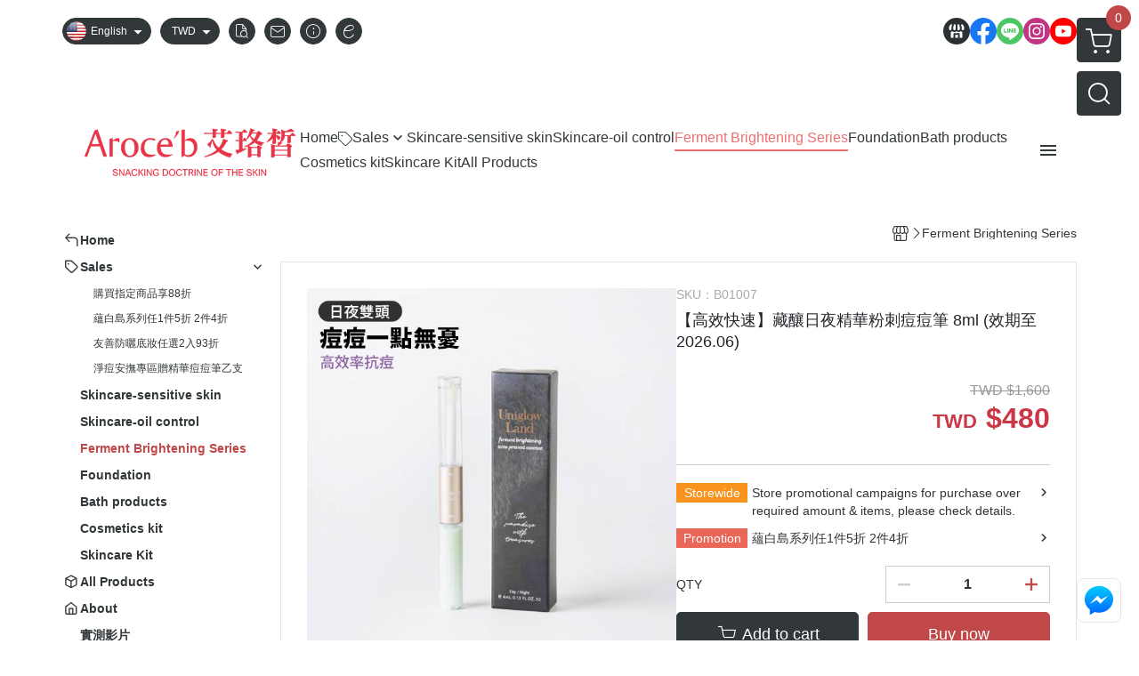

--- FILE ---
content_type: text/html; charset=utf-8
request_url: https://www.aroceb.com.tw/en/product/detail/991532
body_size: 41552
content:
<!DOCTYPE html>
<html prefix="og: http://ogp.me/ns#"  lang="en">
    <head>
        <title>【高效快速】藏釀日夜精華粉刺痘痘筆 8ml (效期至2026.06) - Aroce&#039;b 艾珞皙肌膚輕食主張</title>
        <meta charset="utf-8">
        <meta name="viewport" content="width=device-width, initial-scale=1.0">
        
        <meta name="apple-mobile-web-app-capable" content="yes">
        <meta name="apple-touch-fullscreen" content="yes">
        <meta name="description" content="此系列皆添加溫和型酸類成份 敏弱肌膚若要使用可先諮詢客服人員 Ferment Brightening Volcanic Mud Cleansing Foam 提升肌膚防禦能力 日夜兩用，雙頭精華抗痘筆 ✔日間舒緩不適 ✔夜間撫平問題肌膚 ✔提升肌膚防禦力、維持肌底健康 請輕點在不適局部即可 快速急救...">
        <meta name="keywords" content="【高效快速】藏釀日夜精華粉刺痘痘筆 8ml (效期至2026.06),Aroce&#039;b 艾珞皙肌膚輕食主張">
        <meta http-equiv="content-language" content="en">
                                    <link rel="alternate" href="https://www.aroceb.com.tw/product/detail/991532" hreflang="zh-Hant" />
                                                <link rel="alternate" href="https://www.aroceb.com.tw/en/product/detail/991532" hreflang="en" />
                                    <meta property="og:title" content="【高效快速】藏釀日夜精華粉刺痘痘筆 8ml (效期至2026.06) - Aroce&#039;b 艾珞皙肌膚輕食主張" />
        <meta property="og:description" content="此系列皆添加溫和型酸類成份 敏弱肌膚若要使用可先諮詢客服人員 Ferment Brightening Volcanic Mud Cleansing Foam 提升肌膚防禦能力 日夜兩用，雙頭精華抗痘筆 ✔日間舒緩不適 ✔夜間撫平問題肌膚 ✔提升肌膚防禦力、維持肌底健康 請輕點在不適局部即可 快速急救..."/>
                                    <meta property="og:image" content="https://img.cloudimg.in/uploads/shops/4371/products/af/af9ff0425c685db34ab2bd3368783c2d.jpg" />
                            <meta property="og:image" content="https://img.cloudimg.in/uploads/shops/4371/products/a7/a75177723654102c012cb6f6d79315f7.jpg" />
                    
                    <link rel="apple-touch-icon-precomposed" sizes="144x144" href="https://img.cloudimg.in/uploads/shops/4371/stores/14/14c3db48adbc3c6c1e4035221ce27bfa.png">
            <link rel="apple-touch-icon-precomposed" sizes="114x114" href="https://img.cloudimg.in/uploads/shops/4371/stores/14/114_14c3db48adbc3c6c1e4035221ce27bfa.png">
            <link rel="apple-touch-icon-precomposed" sizes="72x72" href="https://img.cloudimg.in/uploads/shops/4371/stores/14/72_14c3db48adbc3c6c1e4035221ce27bfa.png">
            <link rel="apple-touch-icon-precomposed" href="https://img.cloudimg.in/uploads/shops/4371/stores/14/57_14c3db48adbc3c6c1e4035221ce27bfa.png">
            <link rel="shortcut icon" href="https://img.cloudimg.in/uploads/shops/4371/stores/14/32_14c3db48adbc3c6c1e4035221ce27bfa.png" />
            <link rel="shortcut icon" href="https://img.cloudimg.in/uploads/shops/4371/stores/14/32_14c3db48adbc3c6c1e4035221ce27bfa.png" type="image/x-icon" />
        
        <meta property="og:url" content="https://www.aroceb.com.tw/en/product/detail/991532" />
        <meta property="og:site_name" content="Aroce&#039;b 艾珞皙肌膚輕食主張" />
        <meta property="og:type" content="website" />

        <!-- Begin: Global plugin css -->
        <link rel="stylesheet" href="https://ecpjimg.cloudimg.in/commons/css/commons.css?v=202601290315">
        <link rel="stylesheet" href="https://ecpjimg.cloudimg.in/frontend/css/vendor.css?v=202601290315">
        <!-- End: Global plugin css-->

        <!-- Begin: Page plugin css -->
                <!-- End: Page plugin css -->

        <!-- Begin: Global css -->
        <link rel="stylesheet" href="https://ecpjimg.cloudimg.in/frontend/css/frontend-main.css?v=202601290315">
        <link rel="stylesheet" href="https://ecpjimg.cloudimg.in/frontend/css/style.css?v=202601290315">
        <link rel="stylesheet" href="https://ecpjimg.cloudimg.in/backend/css/theme/frontend.css?v=202601290315">
        <!-- End: Global css-->

        <!-- Begin: Page css -->
                <!-- End: Page css -->


        <!-- 要修改layout時，再打開此設定 -->
        <script src="https://ecpjimg.cloudimg.in/frontend/js/vendors.js?v=202601290315"></script>
        <script src="https://ecpjimg.cloudimg.in/frontend/js/plugins.js?v=202601290315"></script>
        <script src="https://ecpjimg.cloudimg.in/frontend/js/commons.js?v=202601290315"></script>
        <script type="text/javascript">
            window.addEventListener('error', function(e) {
                let cdnUrl = 'https://ecpjimg.cloudimg.in/';
                let type = e.type;
                let tagName = e.target.tagName;
                let scriptUrl = e.target.src;
                if (tagName === 'SCRIPT' && type === 'error' && cdnUrl != '' && scriptUrl.indexOf(cdnUrl) >= 0) {
                    alert('系統忙碌，頁面將重新載入。');
                    location.reload();
                }
            }, true);
        </script>

                        <link rel="canonical" href="https://www.aroceb.com.tw/en/product/detail/991532" />
    
        
        <script async src="https://www.googletagmanager.com/gtag/js?id=UA-65566883-1"></script>
<script async src="https://www.googletagmanager.com/gtag/js?id=G-JQJ5PJ11VF"></script>
<script async src="https://www.googletagmanager.com/gtag/js?id=G-J31626KLCF"></script>
<script async src="https://www.googletagmanager.com/gtag/js?id=UA-110548448-1"></script>
<script async src="https://www.googletagmanager.com/gtag/js?id=AW-753775006"></script>
<script>
    window.dataLayer = window.dataLayer || [];
    function gtag(){dataLayer.push(arguments)};
    gtag('js', new Date());

            gtag('config', 'UA-65566883-1');
            gtag('config', 'G-JQJ5PJ11VF');
            gtag('config', 'G-J31626KLCF');
            gtag('config', 'UA-110548448-1');
            gtag('config', 'AW-753775006');
    </script>
<script src="https://ecpjimg.cloudimg.in/frontend/js/tracking/utm.js?v=202601290315"></script>
<script>
    window.wGoogleTrace = function () {
        
                        gtag('event', 'view_item', {
                            'send_to': ['G-JQJ5PJ11VF','G-J31626KLCF'],
                            'currency': 'TWD',
                            'items': [{'item_id': 'B01007','item_name': '【高效快速】藏釀日夜精華粉刺痘痘筆 8ml (效期至2026.06)','price': '480','item_list_id': '94387','item_list_name': 'Ferment Brightening Series','item_category': 'Ferment Brightening Series'}]
                        });
                        gtag('event', 'view_item', {
                            'send_to': ['UA-65566883-1','UA-110548448-1'],
                            'items': [
                                {
                                    'id': 'B01007',
                                    'name': '【高效快速】藏釀日夜精華粉刺痘痘筆 8ml (效期至2026.06)',
                                    'price': '480'
                                }
                            ]
                        });
                    gtag('event', 'page_view', {
                        'send_to': 'AW-753775006',
                        'ecomm_prodid': 'B01007',
                        'ecomm_pagetype': 'product',
                        'ecomm_totalvalue': '480'
                    });
    }();

    </script>









    
<script>
    !function(f,b,e,v,n,t,s){if(f.fbq)return;n=f.fbq=function(){n.callMethod?
    n.callMethod.apply(n,arguments):n.queue.push(arguments)};if(!f._fbq)f._fbq=n;
    n.push=n;n.loaded=!0;n.version='2.0';n.queue=[];t=b.createElement(e);t.async=!0;
    t.src=v;s=b.getElementsByTagName(e)[0];s.parentNode.insertBefore(t,s)}(window,
    document,'script','//connect.facebook.net/en_US/fbevents.js');

    window.wFbPixelTrace = function () {
                    fbq('track', 'PageView', [], {eventID: 'aaf15489cbea01536cea5a4658dbc92a04657c01876fcfd74cc6caf55503a8e9'});fbq('track', 'ViewContent', {"content_ids":["B01007","9915322624982"],"content_name":"\u9ad8\u6548\u5feb\u901f\u85cf\u91c0\u65e5\u591c\u7cbe\u83ef\u7c89\u523a\u75d8\u75d8\u7b46 8ml \u6548\u671f\u81f3202606","value":"480","currency":"TWD","content_type":"product","content_category":"Ferment Brightening Series"}, {eventID: 'cc6e6466f4d04cf5597645c2789860ae6d051d6a2f93229008c878e41b2a210d'});
            };

</script>
<!-- End Facebook Pixel Code -->








    <noscript><iframe src="//www.googletagmanager.com/ns.html?id=GTM-TG7D9GN" height="0" width="0" style="display:none;visibility:hidden"></iframe></noscript>
<script>(function(w,d,s,l,i){w[l]=w[l]||[];w[l].push({'gtm.start':new Date().getTime(),event:'gtm.js'});var f=d.getElementsByTagName(s)[0],j=d.createElement(s),dl=l!='dataLayer'?'&l='+l:'';j.async=true;j.src='//www.googletagmanager.com/gtm.js?id='+i+dl;f.parentNode.insertBefore(j,f);})(window,document,'script','dataLayer','GTM-TG7D9GN');</script>

<script>
    dataLayer.push({
                                  'ecommerce': {
                                    'detail': {
                                      'products': [{
                                        'name': '【高效快速】藏釀日夜精華粉刺痘痘筆 8ml (效期至2026.06)',
                                        'id': 'B01007',
                                        'price': '480'
                                       }]
                                     }
                                   }
                                });
</script>
















        

                    <meta name="google-site-verification" content="mGBIuVnOderdpIvbo2CzJbkeiSYXeeoJNARkPMuxdpE" />
                    </head>
                    <body class="product_area detail en  browser">
        <main class="sidebar main_area position-relative">
            <div class="main_background" style="background-color: #ffffff;"></div>
            
                            <div>
                                                                <h2 class="category_title" content="【高效快速】藏釀日夜精華粉刺痘痘筆 8ml (效期至2026.06),Aroce&#039;b 艾珞皙肌膚輕食主張">【高效快速】藏釀日夜精華粉刺痘痘筆 8ml (效期至2026.06),Aroce&#039;b 艾珞皙肌膚輕食主張</h2>
                                    </div>
                        <div class="js_function_block function_block">
        <header class="function_area">
            <div class="cont">
                <div class="d-flex justify-content-between">
                    <ul class="function_list d-flex list-unstyled mb-0 flex_1">
                                                    <li>
                                <div class="el_lang_area">
                                    <button class="btn el_btn el_btn_lang el_rounded_pill d-flex align-items-center justify-content-center js_hover_effect"
                                            type="button"
                                            style="background-color: #32373A;border-color:#32373A;color: #ffffff;"
                                            data-style="background-color: #32373A;border-color:#32373A;color: #ffffff;"
                                            data-hover-style="background-color: #2B3033;border-color:#2B3033;color: #ffffff;"
                                            data-toggle="modal" data-target="#js_lang_modal">
                                        <img class="el_rounded_circle mw-100 w-auto" src="https://ecpjimg.cloudimg.in/commons/images/flag/en.svg?v=202601290315" width="22" height="22" alt="">
                                        <span>English</span>
                                        <i class="icon-arrow_drop_down md-22"></i>
                                    </button>
                                </div>
                            </li>
                                                                            <li>
                                <div class="el_currency_area">
                                    <button class="btn el_btn el_btn_currency el_rounded_pill d-flex align-items-center justify-content-center js_hover_effect"
                                            type="button"
                                            style="background-color: #32373A;border-color:#32373A;color: #ffffff;"
                                            data-style="background-color: #32373A;border-color:#32373A;color: #ffffff;"
                                            data-hover-style="background-color: #2B3033;border-color:#2B3033;color: #ffffff;"
                                            data-toggle="modal" data-target="#js_currency_modal">
                                        <span>TWD</span>
                                        <i class="icon-arrow_drop_down md-22"></i>
                                    </button>
                                </div>
                            </li>
                                                <li>
                            <div class="el_hotkey_area">
                                                                    <span class="position-relative">
                                        <button class="btn el_btn el_btn_hotkey el_rounded_circle d-flex align-items-center justify-content-center js_hover_effect"
                                                type="button"
                                                style="background-color: #32373A;border-color:#32373A;color: #ffffff;"
                                                data-style="background-color: #32373A;border-color:#32373A;color: #ffffff;"
                                                data-hover-style="background-color: #2B3033;border-color:#2B3033;color: #ffffff;"
                                                onclick="location.href='https://www.aroceb.com.tw/en/order/query'">
                                            <i class="icon-new_ordersearch md-16"></i>
                                        </button>
                                        <div class="el_btn_tips position-absolute mb-0">
                                            <span class="el_top_triangle d-block mx-auto" style="border-bottom-color:rgba(50, 55, 58, 0.85);color: #ffffff;"></span>
                                            <h6 class="d-flex mb-0" style="background-color: rgba(50, 55, 58, 0.85);color: #ffffff;">Track order</h6>
                                        </div>
                                    </span>
                                                                                                    <span class="position-relative">
                                        <button class="btn el_btn el_btn_hotkey el_rounded_circle d-flex align-items-center justify-content-center js_hover_effect"
                                                type="button"
                                                style="background-color: #32373A;border-color:#32373A;color: #ffffff;"
                                                data-style="background-color: #32373A;border-color:#32373A;color: #ffffff;"
                                                data-hover-style="background-color: #2B3033;border-color:#2B3033;color: #ffffff;"
                                                onclick="location.href='https://www.aroceb.com.tw/en/contact'">
                                            <i class="icon-new_mail md-16"></i>
                                        </button>
                                        <div class="el_btn_tips position-absolute mb-0">
                                            <span class="el_top_triangle d-block mx-auto" style="border-bottom-color:rgba(50, 55, 58, 0.85);color: #ffffff;"></span>
                                            <h6 class="d-flex mb-0" style="background-color: rgba(50, 55, 58, 0.85);color: #ffffff;">Contact us</h6>
                                        </div>
                                    </span>
                                                                <span class="position-relative">
                                    <button class="btn el_btn el_btn_hotkey el_rounded_circle d-flex align-items-center justify-content-center js_hover_effect"
                                            type="button"
                                            style="background-color: #32373A;border-color:#32373A;color: #ffffff;"
                                            data-style="background-color: #32373A;border-color:#32373A;color: #ffffff;"
                                            data-hover-style="background-color: #2B3033;border-color:#2B3033;color: #ffffff;"
                                            onclick="location.href='https://www.aroceb.com.tw/en/faq'">
                                        <i class="icon-new_info md-16"></i>
                                    </button>
                                    <div class="el_btn_tips position-absolute mb-0">
                                        <span class="el_top_triangle d-block mx-auto" style="border-bottom-color:rgba(50, 55, 58, 0.85);color: #ffffff;"></span>
                                        <h6 class="d-flex mb-0" style="background-color: rgba(50, 55, 58, 0.85);color: #ffffff;">Shopping Info</h6>
                                    </div>
                                </span>
                                                                    <span class="position-relative">
                                        <button class="btn el_btn el_btn_hotkey el_rounded_circle d-flex align-items-center justify-content-center js_subscribe js_hover_effect"
                                                type="button"
                                                style="background-color: #32373A;border-color:#32373A;color: #ffffff;"
                                                data-style="background-color: #32373A;border-color:#32373A;color: #ffffff;"
                                                data-hover-style="background-color: #2B3033;border-color:#2B3033;color: #ffffff;">
                                            <i class="icon-new_epaper md-16"></i>
                                        </button>
                                        <div class="el_btn_tips position-absolute mb-0">
                                            <span class="el_top_triangle d-block mx-auto" style="border-bottom-color:rgba(50, 55, 58, 0.85);color: #ffffff;"></span>
                                            <h6 class="d-flex mb-0" style="background-color: rgba(50, 55, 58, 0.85);color: #ffffff;">Subscribe email</h6>
                                        </div>
                                    </span>
                                                            </div>
                        </li>
                                                                                <li>
                                <div class="el_login_area js_login" style="display:none">
                                                                            <span class="position-relative">
                                        <button class="btn el_btn el_btn_login el_rounded_pill d-flex align-items-center justify-content-center js_member_login_modal js_hover_effect"
                                                type="button"
                                                style="background-color: #32373A;border-color:#32373A;color: #ffffff;"
                                                data-style="background-color: #32373A;border-color:#32373A;color: #ffffff;"
                                                data-hover-style="background-color: #2B3033;border-color:#2B3033;color: #ffffff;">
                                            <i class="icon-new_member md-18"></i>
                                            <span>Login</span>
                                        </button>
                                        <div class="el_btn_tips position-absolute mb-0">
                                            <span class="el_top_triangle d-block mx-auto" border-bottom-color:rgba(50, 55, 58, 0.85);color: #ffffff;></span>
                                            <h6 class="d-flex mb-0" style="background-color: rgba(50, 55, 58, 0.85);color: #ffffff;">Member login</h6>
                                        </div>
                                    </span>
                                                                    </div>
                                <div class="el_login_area js_logined" style="display:none">
                                    <span class="is_login position-relative">
                                        <button class="btn el_btn el_btn_login el_rounded_pill d-flex align-items-center justify-content-center js_member_hover_effect"
                                                type="button"
                                                style="background-color: #32373A;border-color:#32373A;"
                                                data-style="background-color: #32373A;border-color:#32373A;"
                                                data-hover-style="background-color: #FF9800;border-color:#FF9800;"
                                                onclick="location.href='https://www.aroceb.com.tw/en/member/index'">
                                            <i class="icon-crown md-16"></i>
                                            <span style="background-color: rgba(255, 255, 255, 1)" data-style="background-color: rgba(255, 255, 255, 1)" data-hover-style="background-color: rgba(255, 255, 255, .1)">
                                                <b class="js_member_name"
                                                   style="color: #32373A;"
                                                   data-style="color: #32373A;"
                                                   data-hover-style="color: #ffffff;">
                                                    My Account
                                                </b>
                                            </span>
                                        </button>
                                        <div class="el_btn_tips position-absolute mb-0">
                                            <span class="el_top_triangle d-block mx-auto" style="border-bottom-color:rgba(50, 55, 58, 0.85);color: #ffffff;"></span>
                                            <h6 class="d-flex mb-0" style="background-color: rgba(50, 55, 58, 0.85);color: #ffffff;">My Account</h6>
                                        </div>
                                    </span>
                                    <span class="position-relative">
                                        <button class="btn el_btn el_btn_hotkey el_rounded_circle d-flex align-items-center justify-content-center js_hover_effect js_member_logout"
                                                type="button"
                                                style="background-color: #32373A;border-color:#32373A;color: #ffffff;"
                                                data-style="background-color: #32373A;border-color:#32373A;color: #ffffff;"
                                                data-hover-style="background-color: #2B3033;border-color:#2B3033;color: #ffffff;">
                                            <i class="icon-new_logout md-14"></i>
                                        </button>
                                        <div class="el_btn_tips position-absolute mb-0">
                                            <span class="el_top_triangle d-block mx-auto" style="border-bottom-color:rgba(50, 55, 58, 0.85);color: #ffffff;"></span>
                                            <h6 class="d-flex mb-0" style="background-color: rgba(50, 55, 58, 0.85);color: #ffffff;">Logout</h6>
                                        </div>
                                    </span>
                                </div>
                            </li>

                                            </ul>
                    <div class="el_social_area">
                        <ul class="social_list d-flex list-unstyled mb-0">
                            <li>
            <a class="d-block" href="https://www.aroceb.com.tw/">
                <svg data-name=" 1" xmlns="http://www.w3.org/2000/svg" viewBox="0 0 72 72" style="width: 30px;">
                    <defs>
                        <style>.cls-1{fill: #2B3033;}.cls-2{fill:#fff;}</style>
                    </defs>
                        <circle class="cls-1" cx="36" cy="36" r="36"/>
                        <path class="cls-2" d="M41.62,33.6a3.3,3.3,0,0,1-3.25-2.36V18h4.45l2.06,6.44v5.9a3.27,3.27,0,0,1-3.26,3.26Z"/>
                        <path class="cls-2" d="M30.38,33.6a3.27,3.27,0,0,1-3.26-3.26v-5.9L29.18,18h4.45V30.34a3.26,3.26,0,0,1-3.25,3.26Z"/>
                        <path class="cls-2" d="M19.14,33.6a3.27,3.27,0,0,1-3.26-3.26V24.66L19.43,18h4.78l-1.82,5.7v6.64a3.26,3.26,0,0,1-3.25,3.26Z"/>
                        <path class="cls-2" d="M32.41,45.91h7.31V54H32.41Z"/>
                        <path class="cls-2" d="M44.45,54V43.54a2.37,2.37,0,0,0-2.36-2.37H30a2.37,2.37,0,0,0-2.37,2.37V54H21.94a1.64,1.64,0,0,1-1.64-1.65V38.24A8,8,0,0,0,24.76,36h0a8,8,0,0,0,11.18.06h0s.09.08.13.13a8.27,8.27,0,0,0,5.55,2.13h0A7.86,7.86,0,0,0,47.24,36h0a8,8,0,0,0,4.42,2.23h0v14.1A1.65,1.65,0,0,1,50.06,54H44.45Z"/>
                        <path class="cls-2" d="M52.86,33.6a3.26,3.26,0,0,1-3.25-3.26V23.7L47.79,18H52.6c1.68,3,3.07,5.61,3.52,6.53v5.81a3.27,3.27,0,0,1-3.26,3.26Z"/>
                </svg>
            </a>
        </li>
    
            <li><a class="d-block" href="https://www.facebook.com/Aroceb/" target="_blank"><img class="mw-100" src="https://ecpjimg.cloudimg.in/commons/images/theme/social/img_facebook.svg?v=202601290315" width="30" height="30" alt=""></a></li>
    
            <li><a class="d-block" href=" https://lin.ee/BHYooaq" target="_blank"><img class="mw-100" src="https://ecpjimg.cloudimg.in/commons/images/theme/social/img_line.svg?v=202601290315" width="30" height="30" alt=""></a></li>
    
            <li><a class="d-block" href="https://www.instagram.com/aroceb.tw/" target="_blank"><img class="mw-100" src="https://ecpjimg.cloudimg.in/commons/images/theme/social/img_instagram.svg?v=202601290315" width="30" height="30" alt=""></a></li>
    
            <li><a class="d-block" href="https://www.youtube.com/channel/UCJLWP8aRvNzxp-7VS_IkQ-Q" target="_blank"><img class="mw-100" src="https://ecpjimg.cloudimg.in/commons/images/theme/social/img_youtube.svg?v=202601290315" width="30" height="30" alt=""></a></li>
    
    
    
    
    
                        </ul>
                    </div>
                </div>
            </div>
        </header>
    </div>
            <nav class="js_mobile_first_menu el_nav_bar first position-fixed active">
        <ul class="el_nav_items d-flex list-unstyled mb-0"
            style="background-color: rgba(50, 55, 58, 0.85);">
            <!-- 漢堡堡 -->
            <li>
                <div class="js_footer_btn js_mobile_footer_btn js_mobile_menu d-flex align-items-center justify-content-center" data-type="menu">
                    <a class="mobile_footer_item btn el_btn el_nav_btn el_btn_hamburger d-flex flex-column align-items-center el_rounded_0 border-0" href="javascript:void(0)" style="color: #fff;">
                        <i class="icon-new_menu md-20"></i>
                        <h6 class="mb-0">menu</h6>
                    </a>
                </div>
            </li>

            
            <li class="js_login" style="display: none!important;">
                                                            <div class=" js_mobile_footer_btn d-flex align-items-center justify-content-center" data-type="order">
                        <a class="mobile_footer_item btn el_btn el_nav_btn d-flex flex-column align-items-center el_rounded_0 border-0" href="https://www.aroceb.com.tw/en/order/query" style="color: #fff;">
                        <i class="icon-new_ordersearch md-20"></i>
                        <h6 class="mb-0">order</h6>
                    </a>
                    </div>
                            </li>
            <li class="js_logined" style="display: none!important;">
                <!-- 登出 -->
                <div class="js_mobile_footer_btn d-flex align-items-center justify-content-center js_member_logout">
                    <a class="mobile_footer_item btn el_btn el_nav_btn d-flex flex-column align-items-center el_rounded_0 border-0" href="javascript:void(0)" style="color: #fff;">
                        <i class="icon-new_logout md-20"></i>
                        <h6 class="mb-0">Logout</h6>
                    </a>
                </div>
            </li>
            
            <li class="js_logined" style="display: none!important;">
                                    <div class="mobile_member d-flex js_mobile_footer_btn align-items-center justify-content-center" data-type="member">
                    <a class="mobile_footer_item btn el_btn el_nav_btn d-flex flex-column align-items-center el_rounded_0 border-0" 
                            href="https://www.aroceb.com.tw/en/member/index"
                            data-title="My Account" style="color: #fff;">
                            <i class="icon-new_member md-20"></i>
                            <h6 class="mb-0">member</h6>
                        </a>
                </div>
            </li>
            <li class="js_login" style="display: none!important;">
                                    <div class="js_m_member js_footer_btn mobile_member d-flex js_mobile_footer_btn align-items-center justify-content-center" data-type="member">
                    <a class="mobile_footer_item btn el_btn el_nav_btn d-flex flex-column align-items-center el_rounded_0 border-0 js_member_login_modal" 
                            href="javascript:void(0)" style="color: #fff;">
                            <i class="icon-new_login md-20"></i>
                            <h6 class="mb-0">login</h6>
                         </a>
                </div>
            </li>

            
            <li>
                <div class="js_mobile_footer_btn js_footer_btn d-flex align-items-center justify-content-center" data-type="search">
                    <!-- 點擊按鈕後，.el_nav_search 加 .active -->
                    <a class="mobile_footer_item btn el_btn el_nav_btn el_nav_search d-flex flex-column align-items-center el_rounded_0 border-0"
                       href="javascript:void(0)" style="color: #fff;">
                        <i class="icon-new_search md-20"></i>
                        <h6 class="mb-0">search</h6>
                    </a>
                    <div class="js_m_footer_area el_nav_info position-absolute p-10">
                        <div class="form_group mb-0">
                            <form class="form_data" action="">
                                <input id="form_search_mobile" name="keyword" class="form_input form_control" placeholder="Search for products" name="" type="text">
                                <span class="msg_error"><i class="icon-new_exclamation"></i></span>
                            </form>
                            <div class="help_block d-none"><i class="icon-new_exclaim_circle"></i><span>必填欄位，不得為空白。</span></div>
                        </div>
                                                    <div class="form_group mt-10 mb-0">
                                <div class="el_nav_keyword">
                                    <ul class="label_default_search_area el_nav_keyword_list d-flex flex-wrap list-unstyled mb-0">
                                                                                    <li>
                                                <a class="d-block"
                                                   href="https://www.aroceb.com.tw/en/label/VIP%25E5%25AE%25A2%25E4%25BA%25BA">
                                                    VIP客人
                                                </a>
                                            </li>
                                                                            </ul>
                                </div>
                            </div>
                                            </div>
                    <div class="el_nav_overlay js_mask_cover_for_nav"></div>
                </div>
            </li>
                        
                        <li class="el_nav_fn">
                <div class="js_footer_btn js_mobile_footer_btn js_mobile_cart d-flex align-items-center justify-content-center" data-type="cart">
                    <a class="js_cart_toggle mobile_footer_item btn el_btn el_nav_btn el_btn_cart d-flex flex-column align-items-center el_rounded_0 border-0" href="javascript:void(0)" style="color: #fff;">
                        <span class="d-flex justify-content-center">
                            <i class="icon-new_cart md-24"></i>
                            <small class="el_cart_num el_rounded_pill d-block" style="background-color: #C14848;"><span class="position-relative js_cart_number">0</span></small>
                        </span>
                        <h6 class="mb-0">cart</h6>
                    </a>
                </div>
            </li>
                    </ul>
    </nav>
    <nav class="js_mobile_second_menu el_nav_bar second">
        <ul class="el_nav_items d-flex list-unstyled mb-0">
            <!-- 漢堡堡 -->
            <li>
                <div class="d-flex align-items-center justify-content-center">
                    <button id='js_nav_toggle' class="js_mobile_menu btn el_btn el_nav_btn el_btn_hamburger d-flex flex-column align-items-center el_rounded_0 border-0" type="button" style="color: #808080;">
                        <i class="icon-new_menu md-20"></i>
                    </button>
                </div>
            </li>
            <li class="el_nav_fn d-grid">
                            <!-- 購物車按鈕 -->
                <button class="js_cart_toggle js_hover_effect btn el_btn el_nav_btn el_btn_cart position-relative mr-0  "
                        type="button"
                        style="background-color: #32373A;border-color:#32373A;color: #ffffff;"
                        data-style="background-color: #32373A;border-color:#32373A;color: #ffffff;"
                        data-hover-style="background-color: #2B3033;border-color:#2B3033;color: #ffffff;"
                        target-action="right-float-menu-button">
                <span class="d-flex justify-content-center">
                    <i class="icon-new_cart"
                       style="color: #ffffff;"></i>
                    <small class="el_cart_num el_rounded_pill position-absolute d-block"
                           style="background-color: #C14848;">
                        <span class="position-relative js_cart_number">0</span>
                    </small>
                </span>
                </button>
                            <!-- 桌機版_搜尋bar -->
                <div class="el_nav_search js_nav_search position-relative">
                    <input class="btn el_btn el_nav_btn el_btn_search text-left js_hover_effect" id="form_search" type="text"
                           placeholder="Search for products"
                           style="background-color: #32373A;border-color:#32373A;color: #ffffff;"
                           data-style="background-color: #32373A;border-color:#32373A;color: #ffffff;"
                           data-hover-style="background-color: #2B3033;border-color:#2B3033;color: #ffffff;">
                    <label class="el_search_icon d-flex position-absolute mb-0" for="form_search"
                           style="">
                        <i class="icon-new_search md-24"
                           style="color: #ffffff;"></i>
                    </label>
                    <!-- 有關鍵字顯示，則加入.active -->
                                        <div class="el_nav_keyword position-absolute p-10 js_search_tags">
                        <ul class="js_search_tags_list el_nav_keyword_list d-flex flex-wrap list-unstyled mb-0">
                                                            <li>
                                    <a class="d-block js_hover_effect"
                                       href="https://www.aroceb.com.tw/en/label/VIP%25E5%25AE%25A2%25E4%25BA%25BA"
                                        style="background-color: rgba(50, 55, 58, 0.15);color: #32373A;"
                                        data-style="background-color: rgba(50, 55, 58, 0.15);color: #32373A;"
                                        data-hover-style="background-color: #32373A;color: #ffffff;">
                                        VIP客人
                                    </a>
                                </li>
                                                    </ul>
                    </div>
                                    </div>
                            </li>
        </ul>
    </nav>
    <nav class="el_nav_list el_side_bar js_menu_list" style="background-color: rgba(50, 55, 58, 1);">
        <div class="el_nav_header d-grid">
            <div class="el_company_info d-grid align-items-center">
                <img class="el_rounded_circle mw-100" src="https://img.cloudimg.in/uploads/shops/4371/stores/11/11255c4ce8e246f06a44dc14f86f4959.jpg" width="60" height="60" alt="">
                <h3 class="el_company_name mb-0">Aroce&#039;b 艾珞皙肌膚輕食主張</h3>
            </div>
            <div class="el_social_area">
                <ul class="social_list d-flex list-unstyled mb-0">
                    <li>
            <a class="d-block" href="https://www.aroceb.com.tw/">
                <svg data-name=" 1" xmlns="http://www.w3.org/2000/svg" viewBox="0 0 72 72" style="width: 30px;">
                    <defs>
                        <style>.cls-1{fill: #2B3033;}.cls-2{fill:#fff;}</style>
                    </defs>
                        <circle class="cls-1" cx="36" cy="36" r="36"/>
                        <path class="cls-2" d="M41.62,33.6a3.3,3.3,0,0,1-3.25-2.36V18h4.45l2.06,6.44v5.9a3.27,3.27,0,0,1-3.26,3.26Z"/>
                        <path class="cls-2" d="M30.38,33.6a3.27,3.27,0,0,1-3.26-3.26v-5.9L29.18,18h4.45V30.34a3.26,3.26,0,0,1-3.25,3.26Z"/>
                        <path class="cls-2" d="M19.14,33.6a3.27,3.27,0,0,1-3.26-3.26V24.66L19.43,18h4.78l-1.82,5.7v6.64a3.26,3.26,0,0,1-3.25,3.26Z"/>
                        <path class="cls-2" d="M32.41,45.91h7.31V54H32.41Z"/>
                        <path class="cls-2" d="M44.45,54V43.54a2.37,2.37,0,0,0-2.36-2.37H30a2.37,2.37,0,0,0-2.37,2.37V54H21.94a1.64,1.64,0,0,1-1.64-1.65V38.24A8,8,0,0,0,24.76,36h0a8,8,0,0,0,11.18.06h0s.09.08.13.13a8.27,8.27,0,0,0,5.55,2.13h0A7.86,7.86,0,0,0,47.24,36h0a8,8,0,0,0,4.42,2.23h0v14.1A1.65,1.65,0,0,1,50.06,54H44.45Z"/>
                        <path class="cls-2" d="M52.86,33.6a3.26,3.26,0,0,1-3.25-3.26V23.7L47.79,18H52.6c1.68,3,3.07,5.61,3.52,6.53v5.81a3.27,3.27,0,0,1-3.26,3.26Z"/>
                </svg>
            </a>
        </li>
    
            <li><a class="d-block" href="https://www.facebook.com/Aroceb/" target="_blank"><img class="mw-100" src="https://ecpjimg.cloudimg.in/commons/images/theme/social/img_facebook.svg?v=202601290315" width="30" height="30" alt=""></a></li>
    
            <li><a class="d-block" href=" https://lin.ee/BHYooaq" target="_blank"><img class="mw-100" src="https://ecpjimg.cloudimg.in/commons/images/theme/social/img_line.svg?v=202601290315" width="30" height="30" alt=""></a></li>
    
            <li><a class="d-block" href="https://www.instagram.com/aroceb.tw/" target="_blank"><img class="mw-100" src="https://ecpjimg.cloudimg.in/commons/images/theme/social/img_instagram.svg?v=202601290315" width="30" height="30" alt=""></a></li>
    
            <li><a class="d-block" href="https://www.youtube.com/channel/UCJLWP8aRvNzxp-7VS_IkQ-Q" target="_blank"><img class="mw-100" src="https://ecpjimg.cloudimg.in/commons/images/theme/social/img_youtube.svg?v=202601290315" width="30" height="30" alt=""></a></li>
    
    
    
    
    
                </ul>
            </div>
        </div>
        <aside class="el_nav_aside" data-nav>
        <div class="el_nav_aside_inner js_left_hover" data-hover-style="color: #c14848;" data-style="color: #32373a;">
                            <div class="el_nav_details el_member_list ui-hidden ui-flex@pd justify-content-between position-relative position-relative js_logined" style="display: none!important;">
                    <div class="d-flex align-items-center flex_1">
                        <i class="icon-crown mr-5 md-22"></i>
                        <b class="text-break js_member_name">My Account</b>
                    </div>
                    <a href="https://www.aroceb.com.tw/en/member/logout" class="btn el_btn d-flex align-items-center justify-content-start border-0 el_rounded_pill mr-0 pl-20" type="button" style="background-color: #C14848;border-color:#C14848;color: #ffffff;">
                        <b>Logout</b>
                        <i class="icon-new_logout md-14"></i>
                    </a>
                </div>
                                        <div class="el_nav_details el_lang_list position-relative ml-0" style="color: #32373a;">
                    <button class="js_lang btn el_btn d-flex align-items-center justify-content-start border-0 el_rounded_0 w-100" type="button" data-toggle="modal" data-target="#js_lang_modal">
                        <img class="mr-5" src="https://ecpjimg.cloudimg.in/commons/images/flag/en.svg?v=202601290315" alt="" width="24" height="24">
                        <b>English</b>
                    </button>
                </div>
                                        <div class="js_currency_lang el_nav_details el_currency_list position-relative ml-0" style="color: #32373a;">
                    <button class="btn el_btn d-flex align-items-center justify-content-start border-0 el_rounded_0 w-100" type="button" data-toggle="modal" data-target="#js_currency_modal">
                        <i class="icon-new_cash mr-5 md-20"></i>
                        <b>TWD</b>
                    </button>
                </div>
            
                                    
                                
                                                        <div class="el_nav_details el_home_list position-relative ml-0 "
                         >
                        <div class="el_nav_summary d-flex align-items-center justify-content-between js_left_menu_color "
                             style="color: #32373a;">
                            <a class="el_nav_name d-flex align-items-center"
                               href="//www.aroceb.com.tw/en">
                                <i class="icon-new_back md-16"></i>
                                <b>Home</b>
                            </a>
                        </div>
                    </div>
                            
                                
                                    
                                                            
                                                                                    
                                                                                    <div class="el_nav_details el_promotion_list position-relative ml-0 is-open">
                        <div class="el_nav_summary d-flex align-items-center justify-content-between js_left_menu_color"
                             style="color: #32373a;"
                             data-nav-dropdown>
                            <a class="el_nav_name d-flex align-items-center" onclick="dataLayer.push({'event': 'promotionClick','ecommerce': {'promoClick': {'promotions': [{'name': '購買指定商品享88折'}]}}});
                            gtag('event', 'select_promotion', {
                                'send_to': ['G-JQJ5PJ11VF','G-J31626KLCF'],
                                'currency': 'TWD',
                                'items': [{
                                    'promotion_id': '37659',
                                    'promotion_name': '購買指定商品享88折'
                                }]
                            });"
                                href="https://www.aroceb.com.tw/en/onsale/1P88D/37659">
                                <i class="icon-promotion_sale md-16"></i>
                                <b>Sales</b>
                            </a>
                            <i class="icon-"></i>
                        </div>
                        <ul class="el_nav_subname list-unstyled mb-0">
                                                                                                                                                                                                                                
                                                                                                    
                                
                                <li class="js_left_menu_color "
                                    style="color: #32373a;">
                                    <a class="d-block" onclick="dataLayer.push({'event': 'promotionClick','ecommerce': {'promoClick': {'promotions': [{'name': '購買指定商品享88折'}]}}});
                            gtag('event', 'select_promotion', {
                                'send_to': ['G-JQJ5PJ11VF','G-J31626KLCF'],
                                'currency': 'TWD',
                                'items': [{
                                    'promotion_id': '37659',
                                    'promotion_name': '購買指定商品享88折'
                                }]
                            });" href="https://www.aroceb.com.tw/en/onsale/1P88D/37659" onclick="dataLayer.push({'event': 'promotionClick','ecommerce': {'promoClick': {'promotions': [{'name': '購買指定商品享88折'}]}}});
                            gtag('event', 'select_promotion', {
                                'send_to': ['G-JQJ5PJ11VF','G-J31626KLCF'],
                                'currency': 'TWD',
                                'items': [{
                                    'promotion_id': '37659',
                                    'promotion_name': '購買指定商品享88折'
                                }]
                            });">購買指定商品享88折</a>
                                </li>
                                                                                                                                                                                                                                
                                                                                                    
                                
                                <li class="js_left_menu_color "
                                    style="color: #32373a;">
                                    <a class="d-block" onclick="dataLayer.push({'event': 'promotionClick','ecommerce': {'promoClick': {'promotions': [{'name': '蘊白島系列任1件5折 2件4折'}]}}});
                            gtag('event', 'select_promotion', {
                                'send_to': ['G-JQJ5PJ11VF','G-J31626KLCF'],
                                'currency': 'TWD',
                                'items': [{
                                    'promotion_id': '33915',
                                    'promotion_name': '蘊白島系列任1件5折 2件4折'
                                }]
                            });" href="https://www.aroceb.com.tw/en/onsale/1P5D/33915" onclick="dataLayer.push({'event': 'promotionClick','ecommerce': {'promoClick': {'promotions': [{'name': '蘊白島系列任1件5折 2件4折'}]}}});
                            gtag('event', 'select_promotion', {
                                'send_to': ['G-JQJ5PJ11VF','G-J31626KLCF'],
                                'currency': 'TWD',
                                'items': [{
                                    'promotion_id': '33915',
                                    'promotion_name': '蘊白島系列任1件5折 2件4折'
                                }]
                            });">蘊白島系列任1件5折 2件4折</a>
                                </li>
                                                                                                                                                                                                                                
                                                                                                    
                                
                                <li class="js_left_menu_color "
                                    style="color: #32373a;">
                                    <a class="d-block" onclick="dataLayer.push({'event': 'promotionClick','ecommerce': {'promoClick': {'promotions': [{'name': '友善防曬底妝任選2入93折'}]}}});
                            gtag('event', 'select_promotion', {
                                'send_to': ['G-JQJ5PJ11VF','G-J31626KLCF'],
                                'currency': 'TWD',
                                'items': [{
                                    'promotion_id': '25991',
                                    'promotion_name': '友善防曬底妝任選2入93折'
                                }]
                            });" href="https://www.aroceb.com.tw/en/onsale/2P93D/25991" onclick="dataLayer.push({'event': 'promotionClick','ecommerce': {'promoClick': {'promotions': [{'name': '友善防曬底妝任選2入93折'}]}}});
                            gtag('event', 'select_promotion', {
                                'send_to': ['G-JQJ5PJ11VF','G-J31626KLCF'],
                                'currency': 'TWD',
                                'items': [{
                                    'promotion_id': '25991',
                                    'promotion_name': '友善防曬底妝任選2入93折'
                                }]
                            });">友善防曬底妝任選2入93折</a>
                                </li>
                                                                                                                                                                                                                                
                                                                                                    
                                
                                <li class="js_left_menu_color "
                                    style="color: #32373a;">
                                    <a class="d-block" onclick="dataLayer.push({'event': 'promotionClick','ecommerce': {'promoClick': {'promotions': [{'name': '淨痘安撫專區贈精華痘痘筆乙支'}]}}});
                            gtag('event', 'select_promotion', {
                                'send_to': ['G-JQJ5PJ11VF','G-J31626KLCF'],
                                'currency': 'TWD',
                                'items': [{
                                    'promotion_id': '25539',
                                    'promotion_name': '淨痘安撫專區贈精華痘痘筆乙支'
                                }]
                            });" href="https://www.aroceb.com.tw/en/onsale/1P1525277G/25539" onclick="dataLayer.push({'event': 'promotionClick','ecommerce': {'promoClick': {'promotions': [{'name': '淨痘安撫專區贈精華痘痘筆乙支'}]}}});
                            gtag('event', 'select_promotion', {
                                'send_to': ['G-JQJ5PJ11VF','G-J31626KLCF'],
                                'currency': 'TWD',
                                'items': [{
                                    'promotion_id': '25539',
                                    'promotion_name': '淨痘安撫專區贈精華痘痘筆乙支'
                                }]
                            });">淨痘安撫專區贈精華痘痘筆乙支</a>
                                </li>
                                                    </ul>
                    </div>
                            
                                
                            
                                
                                                                                                                    <div class="el_nav_details position-relative ml-0 ">
                        <div class="el_nav_summary d-flex align-items-center justify-content-between js_left_menu_color "
                             style="color: #32373a;"
                            >
                            <a class="el_nav_name d-flex align-items-center"
                               href="https://www.aroceb.com.tw/en/category/38678">
                                <b>Skincare-sensitive skin</b>
                            </a>
                                                    </div>
                                            </div>
                            
                                
                                                                                                                    <div class="el_nav_details position-relative ml-0 ">
                        <div class="el_nav_summary d-flex align-items-center justify-content-between js_left_menu_color "
                             style="color: #32373a;"
                            >
                            <a class="el_nav_name d-flex align-items-center"
                               href="https://www.aroceb.com.tw/en/category/70511">
                                <b>Skincare-oil control</b>
                            </a>
                                                    </div>
                                            </div>
                            
                                
                                                                                                                    <div class="el_nav_details position-relative ml-0 is-open">
                        <div class="el_nav_summary d-flex align-items-center justify-content-between js_left_menu_color is-active"
                             style="color: #c14848;"
                            >
                            <a class="el_nav_name d-flex align-items-center"
                               href="https://www.aroceb.com.tw/en/category/94387">
                                <b>Ferment Brightening Series</b>
                            </a>
                                                    </div>
                                            </div>
                            
                                
                                                                                                                    <div class="el_nav_details position-relative ml-0 ">
                        <div class="el_nav_summary d-flex align-items-center justify-content-between js_left_menu_color "
                             style="color: #32373a;"
                            >
                            <a class="el_nav_name d-flex align-items-center"
                               href="https://www.aroceb.com.tw/en/category/38677">
                                <b>Foundation</b>
                            </a>
                                                    </div>
                                            </div>
                            
                                
                                                                                                                    <div class="el_nav_details position-relative ml-0 ">
                        <div class="el_nav_summary d-flex align-items-center justify-content-between js_left_menu_color "
                             style="color: #32373a;"
                            >
                            <a class="el_nav_name d-flex align-items-center"
                               href="https://www.aroceb.com.tw/en/category/102574">
                                <b>Bath products</b>
                            </a>
                                                    </div>
                                            </div>
                            
                                
                                                                                                                    <div class="el_nav_details position-relative ml-0 ">
                        <div class="el_nav_summary d-flex align-items-center justify-content-between js_left_menu_color "
                             style="color: #32373a;"
                            >
                            <a class="el_nav_name d-flex align-items-center"
                               href="https://www.aroceb.com.tw/en/category/64498">
                                <b>Cosmetics kit</b>
                            </a>
                                                    </div>
                                            </div>
                            
                                
                                                                                                                    <div class="el_nav_details position-relative ml-0 ">
                        <div class="el_nav_summary d-flex align-items-center justify-content-between js_left_menu_color "
                             style="color: #32373a;"
                            >
                            <a class="el_nav_name d-flex align-items-center"
                               href="https://www.aroceb.com.tw/en/category/38680">
                                <b>Skincare Kit</b>
                            </a>
                                                    </div>
                                            </div>
                            
                                
                            
                                
                            
                                
                            
                                
                            
                                
                                                        <div class="el_nav_details el_all_list position-relative ml-0">
                        <div class="el_nav_summary d-flex align-items-center justify-content-between js_left_menu_color "
                             style="color: #32373a;">
                            <a class="el_nav_name d-flex align-items-center"
                               href="https://www.aroceb.com.tw/en/product/all">
                                <i class="icon-new_product md-16"></i>
                                <b>All Products</b>
                            </a>
                        </div>
                    </div>
                            
                                
                                                        <div class="el_nav_details el_about_list position-relative ml-0">
                        <div class="el_nav_summary d-flex align-items-center justify-content-between js_left_menu_color "
                             style="color: #32373a;">
                            <a class="el_nav_name d-flex align-items-center"
                               href="https://www.aroceb.com.tw/en/about">
                                <i class="icon-new_about md-16"></i>
                                <b>About</b>
                            </a>
                        </div>
                    </div>
                            
                                
                                                                                                <div class="el_nav_details position-relative ml-0">
                        <div class="el_nav_summary d-flex align-items-center justify-content-between js_left_menu_color "
                             style="color: #32373a;">
                            <a class="el_nav_name d-flex align-items-center"
                               href="https://www.aroceb.com.tw/en/page/2661">
                                <b>實測影片</b>
                            </a>
                        </div>
                    </div>
                            
                                
                                    
                                                                                                    <div class="el_nav_details position-relative ml-0 ">
                        <div class="el_nav_summary d-flex align-items-center justify-content-between js_left_menu_color "
                             style="color: #32373a;"
                            data-nav-dropdown>
                            <a class="el_nav_name d-flex align-items-center"
                               href="https://www.aroceb.com.tw/en/blogs">
                                <b>部落格Blog</b>
                            </a>
                                                            <i class="icon-"></i>
                                                    </div>
                                                <ul class="el_nav_subname list-unstyled mb-0">
                                                                                                                        <li class="js_left_menu_color "
                                style="color: #32373a;">
                                <a class="d-block"
                                   href="https://www.aroceb.com.tw/en/blog/category/597">
                                    【保養聖經】Beauty
                                </a>
                            </li>
                                                                                                                        <li class="js_left_menu_color "
                                style="color: #32373a;">
                                <a class="d-block"
                                   href="https://www.aroceb.com.tw/en/blog/category/618">
                                    【肌飲食計畫】Product
                                </a>
                            </li>
                                                                                                                        <li class="js_left_menu_color "
                                style="color: #32373a;">
                                <a class="d-block"
                                   href="https://www.aroceb.com.tw/en/blog/category/663">
                                    【友善生活】 Lifestyle
                                </a>
                            </li>
                                                                                                                        <li class="js_left_menu_color "
                                style="color: #32373a;">
                                <a class="d-block"
                                   href="https://www.aroceb.com.tw/en/blog/category/685">
                                    【覺醒專欄】Influencer
                                </a>
                            </li>
                                                                                                                        <li class="js_left_menu_color "
                                style="color: #32373a;">
                                <a class="d-block"
                                   href="https://www.aroceb.com.tw/en/blog/category/912">
                                    【編輯品味】Columnist
                                </a>
                            </li>
                                                    </ul>
                                            </div>
                            
                                
                            
                                
                                        
                            
                                    <div class="el_nav_details el_ordersearch_list position-relative ml-0" style="color: #32373a;">
                        <div class="el_nav_summary d-flex align-items-center justify-content-between">
                            <a class="el_nav_name d-flex align-items-center" href="https://www.aroceb.com.tw/en/order/query">
                                <i class="icon-new_ordersearch md-16"></i>
                                <b>Track order</b>
                            </a>
                        </div>
                    </div>
                                                    <div class="el_nav_details el_mail_list position-relative ml-0" style="color: #32373a;">
                        <div class="el_nav_summary d-flex align-items-center justify-content-between">
                            <a class="el_nav_name d-flex align-items-center" href="https://www.aroceb.com.tw/en/contact">
                                <i class="icon-new_mail md-16"></i>
                                <b>Contact us</b>
                            </a>
                        </div>
                    </div>
                                <div class="el_nav_details el_info_list position-relative ml-0" style="color: #32373a;">
                    <div class="el_nav_summary d-flex align-items-center justify-content-between">
                        <a class="el_nav_name d-flex align-items-center" href="https://www.aroceb.com.tw/en/faq">
                            <i class="icon-new_info md-16"></i>
                            <b>Shopping Info</b>
                        </a>
                    </div>
                </div>
                
                                    <div class="el_nav_details el_edm_list position-relative ml-0" style="color: #32373a;">
                        <div class="el_nav_summary d-flex align-items-center justify-content-between">
                            <a class="el_nav_name d-flex align-items-center js_subscribe" href="#"><i class="icon-new_epaper md-16"></i><b>Subscribe email</b></a>
                        </div>
                    </div>
                                    </div>
    </aside>

            </nav>

    
            <!-- 點擊購物車， .el_cart_list 加入 .active -->
<div class="el_cart_list el_side_bar js_cart_list"
    style="background-color: #32373A;">

    <div id="cart_onload_img">
        <h5 class="el_sidebar_title position-sticky mb-0"
            style="background-color: #32373A;border-bottom: 1px solid #ffffff;">
            <div class="d-flex align-items-center justify-content-between">
                Shopping cart
                            </div>
        </h5>

        <div class="h-100">
            <div class="process_area d-flex flex-column align-items-center justify-content-center text-center">
                <div class="ic-Spin-cycle--classic-salmon-yellow">
                    <svg xmlns="//www.w3.org/2000/svg" xmlns:xlink="//www.w3.org/1999/xlink" version="1.1" x="0" y="0" viewBox="156 -189 512 512" enable-background="new 156 -189 512 512" xml:space="preserve">
                    <path d="M636 99h-64c-17.7 0-32-14.3-32-32s14.3-32 32-32h64c17.7 0 32 14.3 32 32S653.7 99 636 99z"/>
                        <path d="M547.8-23.5C535.2-11 515-11 502.5-23.5s-12.5-32.8 0-45.2l45.2-45.2c12.5-12.5 32.8-12.5 45.2 0s12.5 32.8 0 45.2L547.8-23.5z"/>
                        <path d="M412-61c-17.7 0-32-14.3-32-32v-64c0-17.7 14.3-32 32-32s32 14.3 32 32v64C444-75.3 429.7-61 412-61z"/>
                        <path d="M276.2-23.5L231-68.8c-12.5-12.5-12.5-32.8 0-45.2s32.8-12.5 45.2 0l45.2 45.2c12.5 12.5 12.5 32.8 0 45.2S288.8-11 276.2-23.5z"/>
                        <path d="M284 67c0 17.7-14.3 32-32 32h-64c-17.7 0-32-14.3-32-32s14.3-32 32-32h64C269.7 35 284 49.3 284 67z"/>
                        <path d="M276.2 248c-12.5 12.5-32.8 12.5-45.2 0 -12.5-12.5-12.5-32.8 0-45.2l45.2-45.2c12.5-12.5 32.8-12.5 45.2 0s12.5 32.8 0 45.2L276.2 248z"/>
                        <path d="M412 323c-17.7 0-32-14.3-32-32v-64c0-17.7 14.3-32 32-32s32 14.3 32 32v64C444 308.7 429.7 323 412 323z"/>
                        <path d="M547.8 157.5l45.2 45.2c12.5 12.5 12.5 32.8 0 45.2 -12.5 12.5-32.8 12.5-45.2 0l-45.2-45.2c-12.5-12.5-12.5-32.8 0-45.2S535.2 145 547.8 157.5z"/>
                </svg>
                </div>
                <span class="process_txt mt-15 mb-0" data-nosnippet>Loading...Please wait</span>
            </div>
        </div>
    </div>

    <div id="cart_content">
            </div>
</div>
        
                <aside id="id_contactus_list" class="chatus_area position-fixed" role="contactus">
        <ul id="js_contactus_inner" class="contactus_inner d-grid list-unstyled mb-0">
                                                                        <li class="el_line_block js_is_mobile" style="display: none!important;">
                        <a class="btn el_btn el_nav_btn el_btn_line d-flex align-items-center justify-content-center" href=" https://lin.ee/BHYooaq">
                            <img src="https://ecpjimg.cloudimg.in/frontend/images/icon_line.svg?v=202601290315" alt="">
                        </a>
                    </li>
                                                        <li class="el_fb_block position-relative">
                    <a class="btn el_btn el_nav_btn el_btn_facebook d-flex align-items-center justify-content-center" href="https://m.me/463498834045407" target="_new">
                        <img src="https://ecpjimg.cloudimg.in/frontend/images/icon_fb_messenger.svg?v=202601290315" alt="" />
                    </a>
                </li>
                            <li class="el_gotop_block mt-0">
            <button id="js_gotop" class="btn el_btn el_nav_btn el_btn_gotop position-relative js_hover_effect"
                    type="button"
                    style="background-color: #32373A;border-color:#32373A;color: #ffffff;"
                    data-style="background-color: #32373A;border-color:#32373A;color: #ffffff;"
                    data-hover-style="background-color: #2B3033;border-color:#2B3033;color: #ffffff;">
                <span class="d-flex justify-content-center">
                    <i class="icon-new_gotop md-20"
                       style="color: #ffffff;"></i>
                </span>
            </button>
        </li>
    </ul>
    <!-- 點擊聯絡我們按鈕， .el_contact_box 加入 .active -->
        <form id="form_contact" class="el_contact_box position-fixed js_contactus_area" style="border-color: #333;">
                    <div class="js_msg_block" data-comment="contactmsg">
                <header class="el_contact_topbar d-flex justify-content-between p-15"
                        style="background-color: #32373A;">
                    <div class="d-flex align-items-center">
                                                    <i class="icon-new_msg mr-10"></i>
                            <span>Contact us...</span>
                                            </div>
                    <button class="js_btn_contactus btn el_btn el_btn_close bg-transparent border-0 m-0 p-0" type="button" data-status="hide">
                        <i class="icon-new_cross md-14"></i>
                    </button>
                </header>
                <div class="el_contact_inner p-20" data-comment="contactmsg">
                                            <div class="form_group">
                            <div class="d-flex flex-column">
                                <span class="el_contact_title mb-10"><b>Product Name</b></span>
                                <div class="el_contact_items js_contact_product_info">
                                    <div class="form_data">
                                        <input type="hidden" name="product_id" class="form_input form_control js_contact_product_id" value="">
                                        <span class="text-justify mb-0 js_contact_product_name">商品名稱</span>
                                    </div>
                                </div>
                            </div>
                        </div>
                                        <div class="form_group">
                        <div class="d-flex align-items-center">
                            <span class="el_contact_title mb-0"><b>Name</b></span>
                            <div class="el_contact_items flex-fill">
                                <div class="form_data">
                                    <input id="js_contact_name" name="name" class="form_input form_control" placeholder="Enter my name" type="text">
                                    <span class="msg_error"><i class="icon-new_exclamation"></i></span>
                                </div>
                                <div class="help_block"><i class="icon-new_exclaim_circle"></i><span>Required field.</span></div>
                            </div>
                        </div>
                    </div>
                    <div class="form_group">
                        <div class="d-flex align-items-center">
                            <span class="el_contact_title mb-0"><b>Email</b></span>
                            <div class="el_contact_items flex-fill">
                                <div class="form_data">
                                    <input id="js_contact_email" name="email" class="form_input form_control" placeholder="Enter my e-mail" type="text">
                                    <span class="msg_error"><i class="icon-new_exclamation"></i></span>
                                </div>
                                <div class="help_block"><i class="icon-new_exclaim_circle"></i><span>Required field.</span></div>
                            </div>
                        </div>
                    </div>
                    <div class="form_group">
                        <div class="d-flex align-items-center">
                            <span class="el_contact_title mb-0"><b>Phone</b></span>
                            <div class="el_contact_items flex-fill">
                                <div class="form_data">
                                    <input id="js_contact_phone" name="phone" class="form_input form_control" placeholder="Enter my phone number (optional)" type="text">
                                    <span class="msg_error"><i class="icon-new_exclamation"></i></span>
                                </div>
                                <div class="help_block"><i class="icon-new_exclaim_circle"></i><span>Phone number must be digits.</span></div>
                            </div>
                        </div>
                    </div>
                                            <div class="form_group">
                            <div class="d-flex align-items-center">
                                <span class="el_contact_title mb-0"><b>Order no.</b></span>
                                <div class="el_contact_items flex-fill">
                                    <div class="form_data">
                                        <input name="order_no" class="form_input form_control" placeholder="Order number (optional)" type="text">
                                        <span class="msg_error"><i class="icon-new_exclamation"></i></span>
                                    </div>
                                </div>
                            </div>
                        </div>
                                        <div class="form_group">
                        <div class="d-flex flex-column">
                            <span class="el_contact_title mb-10"><b>Message</b></span>
                            <div class="el_contact_items flex-fill">
                                <div class="form_data">
                                <textarea id="js_contact_memo" name="memo" class="form_textarea form_control" placeholder="Write a message to the customer service..." name="" id="" cols="30" rows="3" required=""></textarea>
                                </div>
                                <div class="help_block"><i class="icon-new_exclaim_circle"></i><span>Required field.</span></div>
                            </div>
                        </div>
                    </div>
                    <div class="form_group js_form_group">
                        <div class="d-flex flex-column">
                            <span class="el_contact_title mb-10"><b data-nosnippet>Verification code</b></span>
                            <div class="el_contact_items flex-fill">
                                <div class="form_data">
                                    <div class="d-flex">
                                        <div class="position-relative">
                                            <input id="js_contact_captcha_input" type="text" name="captcha" placeholder="Enter the answer to the equation on the right" autocomplete="off" class="form_input form_control"/>
                                            <span class="msg_error"><i class="icon-new_exclamation"></i></span>
                                        </div>
                                        <img id="js_contact_captcha_img" data-src="https://www.aroceb.com.tw/captcha/contact?S7gQOCFz" class="ml-10">
                                    </div>
                                    <div class="help_block js_contact_message"><i class="icon-new_exclaim_circle"></i><span></span></div>
                                </div>
                            </div>
                        </div>
                    </div>
                    <div class="form_group mb-0">
                        <div class="d-flex justify-content-end">
                            <button id="js_contact_submit" class="btn el_btn md solid el_rounded el_text m-0 js_hover_effect"
                                    type="button"
                                    style="background-color: #C14848;"
                                    data-style="background-color: #C14848;"
                                    data-hover-style="background-color: #BD4545;">
                                <i class="material-icons-outlined">check</i>
                                <span class="js_btn_text el_text_inner" contenteditable="false" style="">Send</span>
                            </button>
                        </div>
                    </div>
                </div>
            </div>
            </form>
    </aside>
            <div class="cont_block">
                <header class="el_hd03 el_same" role="header">
        <div class="block_area mb_cont" style="padding-top:50px;padding-bottom:0px;" >
            <span class="block_bg filter_0 position-absolute" style="background-color:rgba(255, 255, 255, 0);"></span>
            <div class="cont">
                <div class="layout_grid gutter_0 g1_01">
                    <div class="layout_row grid_1">
        <!-- g1_01 -->
        <div class="layout_cell flex_1 "
             grid_size="1">
            <div class="layout_inner">
                            
                            <div id="1989237"
         class="element_inner js_component">
        <div class="el_inner">
        <div class="el_sticky_inner js_header_menu_fix" data-menu-fix="">
            <div class="el_menu_block" style="background-color: #ffffff;">
                <div class="el_menu_wrap position-relative align-items-center">
                    <div class="el_logo_area d-flex align-items-center justify-content-center flex-shrink-0">
                        <a class="d-block" href="//www.aroceb.com.tw/en">
                                                            <figure class="el_logo_image mb-0">
                                    <img class="el_logo_desktop mw-100"
                                         src="https://img.cloudimg.in/uploads/shops/4371/theme/84/84acc1ef13541d3e9462bc0620e60286.png?v=202601290315"
                                         height="60" alt="">
                                    <img class="el_logo_mobile mw-100"
                                         src="https://img.cloudimg.in/uploads/shops/4371/theme/d2/d24990b86e01ebc17c110f5e22a46567.png?v=202601290315"
                                         width="0"
                                         alt="">
                                </figure>
                                                    </a>
                    </div>
                    <div class="el_menu_area">
                        <ul class="el_menu_list d-flex flex-wrap list-unstyled mb-0 js_header_hover">
                            <li class="position-relative ">
                <a href="//www.aroceb.com.tw/en"
                   class="d-flex sm">
                    <span style="color: #32373A;">
                        Home
                    </span>
                </a>
            </li>
            
                
                    
                                                                        
                                                    
                                                    <li class="position-relative el_has_dropdown ">
                <a href="https://www.aroceb.com.tw/en/onsale/1P88D/37659"
                   class="d-flex sm"
                    onclick="dataLayer.push({'event': 'promotionClick','ecommerce': {'promoClick': {'promotions': [{'name': '購買指定商品享88折'}]}}});
                            gtag('event', 'select_promotion', {
                                'send_to': ['G-JQJ5PJ11VF','G-J31626KLCF'],
                                'currency': 'TWD',
                                'items': [{
                                    'promotion_id': '37659',
                                    'promotion_name': '購買指定商品享88折'
                                }]
                            });">
                    <i class="icon-promotion_sale"  style="color: #32373A;"></i>
                    <span style="color: #32373A;">
                        Sales
                    </span>
                </a>
                                    <div class="el_menu_inner d-flex justify-content-end position-absolute el_scroll overflow-auto">
                        <div class="cont">
                            <div class="el_menu_dropdown">
                                <ul class="el_menu_link d-grid list-unstyled mb-0 js_header_dropdown_hover" style="background-color: #EEF1F5;">
                                                                                                                    
                                                                                                                                                                    
                                                                                                                                                                    <li class="position-relative ">
                                            <a href="https://www.aroceb.com.tw/en/onsale/1P88D/37659"
                                               class="d-flex text-justify sm"
                                                onclick="dataLayer.push({'event': 'promotionClick','ecommerce': {'promoClick': {'promotions': [{'name': '購買指定商品享88折'}]}}});
                            gtag('event', 'select_promotion', {
                                'send_to': ['G-JQJ5PJ11VF','G-J31626KLCF'],
                                'currency': 'TWD',
                                'items': [{
                                    'promotion_id': '37659',
                                    'promotion_name': '購買指定商品享88折'
                                }]
                            });">
                                                <span style="color: #32373A;">
                                                    購買指定商品享88折
                                                </span>
                                            </a>
                                        </li>
                                                                                                                    
                                                                                                                                                                    
                                                                                                                                                                    <li class="position-relative ">
                                            <a href="https://www.aroceb.com.tw/en/onsale/1P5D/33915"
                                               class="d-flex text-justify sm"
                                                onclick="dataLayer.push({'event': 'promotionClick','ecommerce': {'promoClick': {'promotions': [{'name': '蘊白島系列任1件5折 2件4折'}]}}});
                            gtag('event', 'select_promotion', {
                                'send_to': ['G-JQJ5PJ11VF','G-J31626KLCF'],
                                'currency': 'TWD',
                                'items': [{
                                    'promotion_id': '33915',
                                    'promotion_name': '蘊白島系列任1件5折 2件4折'
                                }]
                            });">
                                                <span style="color: #32373A;">
                                                    蘊白島系列任1件5折 2件4折
                                                </span>
                                            </a>
                                        </li>
                                                                                                                    
                                                                                                                                                                    
                                                                                                                                                                    <li class="position-relative ">
                                            <a href="https://www.aroceb.com.tw/en/onsale/2P93D/25991"
                                               class="d-flex text-justify sm"
                                                onclick="dataLayer.push({'event': 'promotionClick','ecommerce': {'promoClick': {'promotions': [{'name': '友善防曬底妝任選2入93折'}]}}});
                            gtag('event', 'select_promotion', {
                                'send_to': ['G-JQJ5PJ11VF','G-J31626KLCF'],
                                'currency': 'TWD',
                                'items': [{
                                    'promotion_id': '25991',
                                    'promotion_name': '友善防曬底妝任選2入93折'
                                }]
                            });">
                                                <span style="color: #32373A;">
                                                    友善防曬底妝任選2入93折
                                                </span>
                                            </a>
                                        </li>
                                                                                                                    
                                                                                                                                                                    
                                                                                                                                                                    <li class="position-relative ">
                                            <a href="https://www.aroceb.com.tw/en/onsale/1P1525277G/25539"
                                               class="d-flex text-justify sm"
                                                onclick="dataLayer.push({'event': 'promotionClick','ecommerce': {'promoClick': {'promotions': [{'name': '淨痘安撫專區贈精華痘痘筆乙支'}]}}});
                            gtag('event', 'select_promotion', {
                                'send_to': ['G-JQJ5PJ11VF','G-J31626KLCF'],
                                'currency': 'TWD',
                                'items': [{
                                    'promotion_id': '25539',
                                    'promotion_name': '淨痘安撫專區贈精華痘痘筆乙支'
                                }]
                            });">
                                                <span style="color: #32373A;">
                                                    淨痘安撫專區贈精華痘痘筆乙支
                                                </span>
                                            </a>
                                        </li>
                                                                    </ul>
                            </div>
                        </div>
                    </div>
                            </li>
            
                
        
                                    
            <li class="position-relative  ">
                <a href="https://www.aroceb.com.tw/en/category/38678"
                   class="d-flex sm">
                   <span style="color: #32373A;">
                       Skincare-sensitive skin
                   </span>
                </a>
                            </li>
            
                
        
                                    
            <li class="position-relative  ">
                <a href="https://www.aroceb.com.tw/en/category/70511"
                   class="d-flex sm">
                   <span style="color: #32373A;">
                       Skincare-oil control
                   </span>
                </a>
                            </li>
            
                
        
                                    
            <li class="position-relative  is-active">
                <a href="https://www.aroceb.com.tw/en/category/94387"
                   class="d-flex sm">
                   <span style="color: #ee6f6f;border-bottom-color:#ee6f6f;">
                       Ferment Brightening Series
                   </span>
                </a>
                            </li>
            
                
        
                                    
            <li class="position-relative  ">
                <a href="https://www.aroceb.com.tw/en/category/38677"
                   class="d-flex sm">
                   <span style="color: #32373A;">
                       Foundation
                   </span>
                </a>
                            </li>
            
                
        
                                    
            <li class="position-relative  ">
                <a href="https://www.aroceb.com.tw/en/category/102574"
                   class="d-flex sm">
                   <span style="color: #32373A;">
                       Bath products
                   </span>
                </a>
                            </li>
            
                
        
                                    
            <li class="position-relative  ">
                <a href="https://www.aroceb.com.tw/en/category/64498"
                   class="d-flex sm">
                   <span style="color: #32373A;">
                       Cosmetics kit
                   </span>
                </a>
                            </li>
            
                
        
                                    
            <li class="position-relative  ">
                <a href="https://www.aroceb.com.tw/en/category/38680"
                   class="d-flex sm">
                   <span style="color: #32373A;">
                       Skincare Kit
                   </span>
                </a>
                            </li>
            
                
                                                        <li class="position-relative  ">
                <a href="https://www.aroceb.com.tw/en/product/all"
                   class="d-flex sm">
                    <span style="color: #32373A;">
                        All Products
                    </span>
                </a>
            </li>
                                    </ul>
                    </div>
                                                            <nav class="el_menu_category ">
                        <a href="javascript:void (0)"
                           class="el_menu_all d-flex js_header_categories_hover sm"
                           style="color: #32373A;">
                            <i class="icon-menu d-flex align-items-center"></i>
                            <span></span>
                        </a>
                        <div class="el_menu_inner d-flex justify-content-end position-absolute w-100">
                            <div class="el_menu_dropdown el_scroll overflow-auto js_header_hover">
                                <div class="js_header_right_menu d-flex flex-wrap align-items-start justify-content-end mb-0"
                                     style="background-color: #EEF1F5;" >
                                    <ul class="el_menu_list d-grid list-unstyled mb-0">
                        
                
                                    <li>
                        <a href="https://www.aroceb.com.tw/en/about"
                           class="d-flex text-justify sm">
                            <span style="color: #32373A;">
                                About
                            </span>
                        </a>
                    </li>
                            
                
                                                                            <li>
                        <a href="https://www.aroceb.com.tw/en/page/2661"
                           class="d-flex text-justify sm">
                            <span style="color: #32373A;">
                                實測影片
                            </span>
                        </a>
                    </li>
                            
                
                                    <li>
                        <a href="https://www.aroceb.com.tw/en/blogs"
                           class="d-flex text-justify sm">
                            <span style="color: #32373A;">
                                部落格Blog
                            </span>
                        </a>
                    </li>
                                    </ul>
                                    </div>
                            </div>
                        </div>
                    </nav>
                                    </div>
            </div>
        </div>
    </div>
    <script>
        var headerComponentFontSelectedColor = '#ee6f6f';
    var headerComponentFontColor = '#32373A';
    var headerComponentType = 'el_hd03';
    var headerComponentSubMenuFontSelectedColor = '#C14848';
    var headerComponentSubMenuFontColor = '#32373A';
</script>    </div>
                        </div>
        </div>
    </div>
                </div>
            </div>
        </div>
    </header>

                
                                <div class="inner_block">
                                            <aside class="el_nav_aside" data-nav>
        <div class="el_nav_aside_inner js_left_hover" data-hover-style="color: #c14848;" data-style="color: #32373a;">
                            <div class="el_nav_details el_member_list ui-hidden ui-flex@pd justify-content-between position-relative position-relative js_logined" style="display: none!important;">
                    <div class="d-flex align-items-center flex_1">
                        <i class="icon-crown mr-5 md-22"></i>
                        <b class="text-break js_member_name">My Account</b>
                    </div>
                    <a href="https://www.aroceb.com.tw/en/member/logout" class="btn el_btn d-flex align-items-center justify-content-start border-0 el_rounded_pill mr-0 pl-20" type="button" style="background-color: #C14848;border-color:#C14848;color: #ffffff;">
                        <b>Logout</b>
                        <i class="icon-new_logout md-14"></i>
                    </a>
                </div>
                                        <div class="el_nav_details el_lang_list position-relative ml-0" style="color: #32373a;">
                    <button class="js_lang btn el_btn d-flex align-items-center justify-content-start border-0 el_rounded_0 w-100" type="button" data-toggle="modal" data-target="#js_lang_modal">
                        <img class="mr-5" src="https://ecpjimg.cloudimg.in/commons/images/flag/en.svg?v=202601290315" alt="" width="24" height="24">
                        <b>English</b>
                    </button>
                </div>
                                        <div class="js_currency_lang el_nav_details el_currency_list position-relative ml-0" style="color: #32373a;">
                    <button class="btn el_btn d-flex align-items-center justify-content-start border-0 el_rounded_0 w-100" type="button" data-toggle="modal" data-target="#js_currency_modal">
                        <i class="icon-new_cash mr-5 md-20"></i>
                        <b>TWD</b>
                    </button>
                </div>
            
                                    
                                
                                                        <div class="el_nav_details el_home_list position-relative ml-0 "
                         >
                        <div class="el_nav_summary d-flex align-items-center justify-content-between js_left_menu_color "
                             style="color: #32373a;">
                            <a class="el_nav_name d-flex align-items-center"
                               href="//www.aroceb.com.tw/en">
                                <i class="icon-new_back md-16"></i>
                                <b>Home</b>
                            </a>
                        </div>
                    </div>
                            
                                
                                    
                                                            
                                                                                    
                                                                                    <div class="el_nav_details el_promotion_list position-relative ml-0 is-open">
                        <div class="el_nav_summary d-flex align-items-center justify-content-between js_left_menu_color"
                             style="color: #32373a;"
                             data-nav-dropdown>
                            <a class="el_nav_name d-flex align-items-center" onclick="dataLayer.push({'event': 'promotionClick','ecommerce': {'promoClick': {'promotions': [{'name': '購買指定商品享88折'}]}}});
                            gtag('event', 'select_promotion', {
                                'send_to': ['G-JQJ5PJ11VF','G-J31626KLCF'],
                                'currency': 'TWD',
                                'items': [{
                                    'promotion_id': '37659',
                                    'promotion_name': '購買指定商品享88折'
                                }]
                            });"
                                href="https://www.aroceb.com.tw/en/onsale/1P88D/37659">
                                <i class="icon-promotion_sale md-16"></i>
                                <b>Sales</b>
                            </a>
                            <i class="icon-"></i>
                        </div>
                        <ul class="el_nav_subname list-unstyled mb-0">
                                                                                                                                                                                                                                
                                                                                                    
                                
                                <li class="js_left_menu_color "
                                    style="color: #32373a;">
                                    <a class="d-block" onclick="dataLayer.push({'event': 'promotionClick','ecommerce': {'promoClick': {'promotions': [{'name': '購買指定商品享88折'}]}}});
                            gtag('event', 'select_promotion', {
                                'send_to': ['G-JQJ5PJ11VF','G-J31626KLCF'],
                                'currency': 'TWD',
                                'items': [{
                                    'promotion_id': '37659',
                                    'promotion_name': '購買指定商品享88折'
                                }]
                            });" href="https://www.aroceb.com.tw/en/onsale/1P88D/37659" onclick="dataLayer.push({'event': 'promotionClick','ecommerce': {'promoClick': {'promotions': [{'name': '購買指定商品享88折'}]}}});
                            gtag('event', 'select_promotion', {
                                'send_to': ['G-JQJ5PJ11VF','G-J31626KLCF'],
                                'currency': 'TWD',
                                'items': [{
                                    'promotion_id': '37659',
                                    'promotion_name': '購買指定商品享88折'
                                }]
                            });">購買指定商品享88折</a>
                                </li>
                                                                                                                                                                                                                                
                                                                                                    
                                
                                <li class="js_left_menu_color "
                                    style="color: #32373a;">
                                    <a class="d-block" onclick="dataLayer.push({'event': 'promotionClick','ecommerce': {'promoClick': {'promotions': [{'name': '蘊白島系列任1件5折 2件4折'}]}}});
                            gtag('event', 'select_promotion', {
                                'send_to': ['G-JQJ5PJ11VF','G-J31626KLCF'],
                                'currency': 'TWD',
                                'items': [{
                                    'promotion_id': '33915',
                                    'promotion_name': '蘊白島系列任1件5折 2件4折'
                                }]
                            });" href="https://www.aroceb.com.tw/en/onsale/1P5D/33915" onclick="dataLayer.push({'event': 'promotionClick','ecommerce': {'promoClick': {'promotions': [{'name': '蘊白島系列任1件5折 2件4折'}]}}});
                            gtag('event', 'select_promotion', {
                                'send_to': ['G-JQJ5PJ11VF','G-J31626KLCF'],
                                'currency': 'TWD',
                                'items': [{
                                    'promotion_id': '33915',
                                    'promotion_name': '蘊白島系列任1件5折 2件4折'
                                }]
                            });">蘊白島系列任1件5折 2件4折</a>
                                </li>
                                                                                                                                                                                                                                
                                                                                                    
                                
                                <li class="js_left_menu_color "
                                    style="color: #32373a;">
                                    <a class="d-block" onclick="dataLayer.push({'event': 'promotionClick','ecommerce': {'promoClick': {'promotions': [{'name': '友善防曬底妝任選2入93折'}]}}});
                            gtag('event', 'select_promotion', {
                                'send_to': ['G-JQJ5PJ11VF','G-J31626KLCF'],
                                'currency': 'TWD',
                                'items': [{
                                    'promotion_id': '25991',
                                    'promotion_name': '友善防曬底妝任選2入93折'
                                }]
                            });" href="https://www.aroceb.com.tw/en/onsale/2P93D/25991" onclick="dataLayer.push({'event': 'promotionClick','ecommerce': {'promoClick': {'promotions': [{'name': '友善防曬底妝任選2入93折'}]}}});
                            gtag('event', 'select_promotion', {
                                'send_to': ['G-JQJ5PJ11VF','G-J31626KLCF'],
                                'currency': 'TWD',
                                'items': [{
                                    'promotion_id': '25991',
                                    'promotion_name': '友善防曬底妝任選2入93折'
                                }]
                            });">友善防曬底妝任選2入93折</a>
                                </li>
                                                                                                                                                                                                                                
                                                                                                    
                                
                                <li class="js_left_menu_color "
                                    style="color: #32373a;">
                                    <a class="d-block" onclick="dataLayer.push({'event': 'promotionClick','ecommerce': {'promoClick': {'promotions': [{'name': '淨痘安撫專區贈精華痘痘筆乙支'}]}}});
                            gtag('event', 'select_promotion', {
                                'send_to': ['G-JQJ5PJ11VF','G-J31626KLCF'],
                                'currency': 'TWD',
                                'items': [{
                                    'promotion_id': '25539',
                                    'promotion_name': '淨痘安撫專區贈精華痘痘筆乙支'
                                }]
                            });" href="https://www.aroceb.com.tw/en/onsale/1P1525277G/25539" onclick="dataLayer.push({'event': 'promotionClick','ecommerce': {'promoClick': {'promotions': [{'name': '淨痘安撫專區贈精華痘痘筆乙支'}]}}});
                            gtag('event', 'select_promotion', {
                                'send_to': ['G-JQJ5PJ11VF','G-J31626KLCF'],
                                'currency': 'TWD',
                                'items': [{
                                    'promotion_id': '25539',
                                    'promotion_name': '淨痘安撫專區贈精華痘痘筆乙支'
                                }]
                            });">淨痘安撫專區贈精華痘痘筆乙支</a>
                                </li>
                                                    </ul>
                    </div>
                            
                                
                            
                                
                                                                                                                    <div class="el_nav_details position-relative ml-0 ">
                        <div class="el_nav_summary d-flex align-items-center justify-content-between js_left_menu_color "
                             style="color: #32373a;"
                            >
                            <a class="el_nav_name d-flex align-items-center"
                               href="https://www.aroceb.com.tw/en/category/38678">
                                <b>Skincare-sensitive skin</b>
                            </a>
                                                    </div>
                                            </div>
                            
                                
                                                                                                                    <div class="el_nav_details position-relative ml-0 ">
                        <div class="el_nav_summary d-flex align-items-center justify-content-between js_left_menu_color "
                             style="color: #32373a;"
                            >
                            <a class="el_nav_name d-flex align-items-center"
                               href="https://www.aroceb.com.tw/en/category/70511">
                                <b>Skincare-oil control</b>
                            </a>
                                                    </div>
                                            </div>
                            
                                
                                                                                                                    <div class="el_nav_details position-relative ml-0 is-open">
                        <div class="el_nav_summary d-flex align-items-center justify-content-between js_left_menu_color is-active"
                             style="color: #c14848;"
                            >
                            <a class="el_nav_name d-flex align-items-center"
                               href="https://www.aroceb.com.tw/en/category/94387">
                                <b>Ferment Brightening Series</b>
                            </a>
                                                    </div>
                                            </div>
                            
                                
                                                                                                                    <div class="el_nav_details position-relative ml-0 ">
                        <div class="el_nav_summary d-flex align-items-center justify-content-between js_left_menu_color "
                             style="color: #32373a;"
                            >
                            <a class="el_nav_name d-flex align-items-center"
                               href="https://www.aroceb.com.tw/en/category/38677">
                                <b>Foundation</b>
                            </a>
                                                    </div>
                                            </div>
                            
                                
                                                                                                                    <div class="el_nav_details position-relative ml-0 ">
                        <div class="el_nav_summary d-flex align-items-center justify-content-between js_left_menu_color "
                             style="color: #32373a;"
                            >
                            <a class="el_nav_name d-flex align-items-center"
                               href="https://www.aroceb.com.tw/en/category/102574">
                                <b>Bath products</b>
                            </a>
                                                    </div>
                                            </div>
                            
                                
                                                                                                                    <div class="el_nav_details position-relative ml-0 ">
                        <div class="el_nav_summary d-flex align-items-center justify-content-between js_left_menu_color "
                             style="color: #32373a;"
                            >
                            <a class="el_nav_name d-flex align-items-center"
                               href="https://www.aroceb.com.tw/en/category/64498">
                                <b>Cosmetics kit</b>
                            </a>
                                                    </div>
                                            </div>
                            
                                
                                                                                                                    <div class="el_nav_details position-relative ml-0 ">
                        <div class="el_nav_summary d-flex align-items-center justify-content-between js_left_menu_color "
                             style="color: #32373a;"
                            >
                            <a class="el_nav_name d-flex align-items-center"
                               href="https://www.aroceb.com.tw/en/category/38680">
                                <b>Skincare Kit</b>
                            </a>
                                                    </div>
                                            </div>
                            
                                
                            
                                
                            
                                
                            
                                
                            
                                
                                                        <div class="el_nav_details el_all_list position-relative ml-0">
                        <div class="el_nav_summary d-flex align-items-center justify-content-between js_left_menu_color "
                             style="color: #32373a;">
                            <a class="el_nav_name d-flex align-items-center"
                               href="https://www.aroceb.com.tw/en/product/all">
                                <i class="icon-new_product md-16"></i>
                                <b>All Products</b>
                            </a>
                        </div>
                    </div>
                            
                                
                                                        <div class="el_nav_details el_about_list position-relative ml-0">
                        <div class="el_nav_summary d-flex align-items-center justify-content-between js_left_menu_color "
                             style="color: #32373a;">
                            <a class="el_nav_name d-flex align-items-center"
                               href="https://www.aroceb.com.tw/en/about">
                                <i class="icon-new_about md-16"></i>
                                <b>About</b>
                            </a>
                        </div>
                    </div>
                            
                                
                                                                                                <div class="el_nav_details position-relative ml-0">
                        <div class="el_nav_summary d-flex align-items-center justify-content-between js_left_menu_color "
                             style="color: #32373a;">
                            <a class="el_nav_name d-flex align-items-center"
                               href="https://www.aroceb.com.tw/en/page/2661">
                                <b>實測影片</b>
                            </a>
                        </div>
                    </div>
                            
                                
                                    
                                                                                                    <div class="el_nav_details position-relative ml-0 ">
                        <div class="el_nav_summary d-flex align-items-center justify-content-between js_left_menu_color "
                             style="color: #32373a;"
                            data-nav-dropdown>
                            <a class="el_nav_name d-flex align-items-center"
                               href="https://www.aroceb.com.tw/en/blogs">
                                <b>部落格Blog</b>
                            </a>
                                                            <i class="icon-"></i>
                                                    </div>
                                                <ul class="el_nav_subname list-unstyled mb-0">
                                                                                                                        <li class="js_left_menu_color "
                                style="color: #32373a;">
                                <a class="d-block"
                                   href="https://www.aroceb.com.tw/en/blog/category/597">
                                    【保養聖經】Beauty
                                </a>
                            </li>
                                                                                                                        <li class="js_left_menu_color "
                                style="color: #32373a;">
                                <a class="d-block"
                                   href="https://www.aroceb.com.tw/en/blog/category/618">
                                    【肌飲食計畫】Product
                                </a>
                            </li>
                                                                                                                        <li class="js_left_menu_color "
                                style="color: #32373a;">
                                <a class="d-block"
                                   href="https://www.aroceb.com.tw/en/blog/category/663">
                                    【友善生活】 Lifestyle
                                </a>
                            </li>
                                                                                                                        <li class="js_left_menu_color "
                                style="color: #32373a;">
                                <a class="d-block"
                                   href="https://www.aroceb.com.tw/en/blog/category/685">
                                    【覺醒專欄】Influencer
                                </a>
                            </li>
                                                                                                                        <li class="js_left_menu_color "
                                style="color: #32373a;">
                                <a class="d-block"
                                   href="https://www.aroceb.com.tw/en/blog/category/912">
                                    【編輯品味】Columnist
                                </a>
                            </li>
                                                    </ul>
                                            </div>
                            
                                
                            
                                
                                        
                            
                                    <div class="el_nav_details el_ordersearch_list position-relative ml-0" style="color: #32373a;">
                        <div class="el_nav_summary d-flex align-items-center justify-content-between">
                            <a class="el_nav_name d-flex align-items-center" href="https://www.aroceb.com.tw/en/order/query">
                                <i class="icon-new_ordersearch md-16"></i>
                                <b>Track order</b>
                            </a>
                        </div>
                    </div>
                                                    <div class="el_nav_details el_mail_list position-relative ml-0" style="color: #32373a;">
                        <div class="el_nav_summary d-flex align-items-center justify-content-between">
                            <a class="el_nav_name d-flex align-items-center" href="https://www.aroceb.com.tw/en/contact">
                                <i class="icon-new_mail md-16"></i>
                                <b>Contact us</b>
                            </a>
                        </div>
                    </div>
                                <div class="el_nav_details el_info_list position-relative ml-0" style="color: #32373a;">
                    <div class="el_nav_summary d-flex align-items-center justify-content-between">
                        <a class="el_nav_name d-flex align-items-center" href="https://www.aroceb.com.tw/en/faq">
                            <i class="icon-new_info md-16"></i>
                            <b>Shopping Info</b>
                        </a>
                    </div>
                </div>
                
                                    <div class="el_nav_details el_edm_list position-relative ml-0" style="color: #32373a;">
                        <div class="el_nav_summary d-flex align-items-center justify-content-between">
                            <a class="el_nav_name d-flex align-items-center js_subscribe" href="#"><i class="icon-new_epaper md-16"></i><b>Subscribe email</b></a>
                        </div>
                    </div>
                                    </div>
    </aside>
                                        <div class="cont">
                        
                                                    <div class="mobile_breadcrumb clearfix ">
                                    <div class="breadcrumb_area  ">
    <div style="color: #32373A;" class="breadcrumb_home" itemprop="itemListElement" itemscope="" itemtype="http://schema.org/ListItem">
        <a href="https://www.aroceb.com.tw/en" style="color: #333" itemprop="item">
            <span class="icon_home" itemprop="name" style="color: #32373A;"><i class="icon-new_store md-18"></i></span>
            <meta itemprop="position" content="1">
        </a>
    </div>
    <ol class="list-unstyled mb-0" itemscope itemtype="http://schema.org/BreadcrumbList">
                    <li style="color: #32373A;" itemprop="itemListElement" itemscope itemtype="http://schema.org/ListItem">
                <a href="https://www.aroceb.com.tw/en/category/94387"
                   data-sequence="bread0"
                   class="align-items-center js_category_path  "
                   style="color: #32373A;"  itemprop="item">
                    <span itemprop="name" class="text_overflow">Ferment Brightening Series</span>
                    <meta itemprop="position" content="1" />
                </a>
            </li>
            </ol>
</div>

<div class="js_pop_breadcrumb pop_breadcrumb_wrap left" data-sequence="bread0">
    <ul class="pop_breadcrumb_area list-unstyled mb-0">
                <li class="">
            <a class="d-flex align-items-center p-10" href="https://www.aroceb.com.tw/en/category/38678">
                <span class="text_overflow">Skincare-sensitive skin</span>
            </a>
        </li>
                <li class="">
            <a class="d-flex align-items-center p-10" href="https://www.aroceb.com.tw/en/category/70511">
                <span class="text_overflow">Skincare-oil control</span>
            </a>
        </li>
                <li class="active">
            <a class="d-flex align-items-center p-10" href="https://www.aroceb.com.tw/en/category/94387">
                <span class="text_overflow">Ferment Brightening Series</span>
            </a>
        </li>
                <li class="">
            <a class="d-flex align-items-center p-10" href="https://www.aroceb.com.tw/en/category/38677">
                <span class="text_overflow">Foundation</span>
            </a>
        </li>
                <li class="">
            <a class="d-flex align-items-center p-10" href="https://www.aroceb.com.tw/en/category/102574">
                <span class="text_overflow">Bath products</span>
            </a>
        </li>
                <li class="">
            <a class="d-flex align-items-center p-10" href="https://www.aroceb.com.tw/en/category/64498">
                <span class="text_overflow">Cosmetics kit</span>
            </a>
        </li>
                <li class="">
            <a class="d-flex align-items-center p-10" href="https://www.aroceb.com.tw/en/category/38680">
                <span class="text_overflow">Skincare Kit</span>
            </a>
        </li>
            </ul>
</div>
                            </div>
                                                <div class="product_content">
    <div class="item_area">
        <div class="product_info d-flex">
            <div class="product_image_area">
                <div class="product_gallery ">

        <div class="swiper-container js_product_images_slider">
        <div class="product_photos swiper-wrapper">
                    
                            <div class="swiper-slide" data-size="600x600" data-addstandard_order="9301688" data-type="image">
                    <img class="swiper-lazy" loading="lazy"  src="https://img.cloudimg.in/uploads/shops/4371/products/af/af9ff0425c685db34ab2bd3368783c2d.jpg" data-small="https://img.cloudimg.in/uploads/shops/4371/products/af/thumb_cache/75_af9ff0425c685db34ab2bd3368783c2d.jpg" src="https://img.cloudimg.in/uploads/shops/4371/products/af/af9ff0425c685db34ab2bd3368783c2d.jpg" alt="【高效快速】藏釀日夜精華粉刺痘痘筆 8ml (效期至2026.06) ">
                                    </div>
                                
                            <div class="swiper-slide" data-size="600x600" data-addstandard_order="7335577" data-type="image">
                    <img class="swiper-lazy" loading="lazy"  src="https://img.cloudimg.in/uploads/shops/4371/products/a7/a75177723654102c012cb6f6d79315f7.jpg" data-small="https://img.cloudimg.in/uploads/shops/4371/products/a7/thumb_cache/75_a75177723654102c012cb6f6d79315f7.jpg"  alt="【高效快速】藏釀日夜精華粉刺痘痘筆 8ml (效期至2026.06) ">
                                            <div class="swiper-lazy-preloader swiper-lazy-preloader-white"></div>
                                    </div>
                            </div>
        <div class="swiper-pagination js_product_images_pagination"></div>
    </div>

        <div class="small_images_slider">
        <div class="swiper-container js_product_small_images_slider">
            <div class="product_photos swiper-wrapper">
                                                    <div class="swiper-slide">
                                        
                                            <span class="" style="background: #fff;opacity: 1;position: relative;display: block;border-radius: 0;float: left;" >
                            <div class="item_photo mw-100" style="background-image: url(https://img.cloudimg.in/uploads/shops/4371/products/af/thumb_cache/75_af9ff0425c685db34ab2bd3368783c2d.jpg);>"></div>
                        </span>
                                                            
                                            <span class="" style="background: #fff;opacity: 1;position: relative;display: block;border-radius: 0;float: left;" >
                            <div class="item_photo mw-100" style="background-image: url(https://img.cloudimg.in/uploads/shops/4371/products/a7/thumb_cache/75_a75177723654102c012cb6f6d79315f7.jpg);>"></div>
                        </span>
                                                            </div>
                            </div>
        </div>
            </div>
        </div>

<div class="pswp" tabindex="-1" role="dialog" aria-hidden="true">
    <div class="pswp__bg"></div>
    <div class="pswp__scroll-wrap">
        <div class="pswp__container">
            <div class="pswp__item"></div>
            <div class="pswp__item"></div>
            <div class="pswp__item"></div>
        </div>
        <div class="pswp__ui pswp__ui--hidden">
            <div class="pswp__top-bar">
                <div class="pswp__counter"></div>
                <button class="pswp__button pswp__button--close" title="Close (Esc)"></button>
                <button class="pswp__button pswp__button--fs" title="Toggle fullscreen"></button>
                <button class="pswp__button pswp__button--zoom" title="Zoom in/out"></button>
                <div class="pswp__preloader">
                    <div class="pswp__preloader__icn">
                        <div class="pswp__preloader__cut">
                            <div class="pswp__preloader__donut"></div>
                        </div>
                    </div>
                </div>
            </div>
            <div class="pswp__share-modal pswp__share-modal--hidden pswp__single-tap">
                <div class="pswp__share-tooltip"></div>
            </div>
            <button class="pswp__button pswp__button--arrow--left" title="Previous (arrow left)"></button>
            <button class="pswp__button pswp__button--arrow--right" title="Next (arrow right)"></button>
            <div class="pswp__caption">
                <div class="pswp__caption__center"></div>
            </div>
        </div>
    </div>
</div>
                <div class="product_shareinfo d-none d-md-block">
                                                                <ul class="product_share list-unstyled d-flex align-items-center mb-0">
    <li class="form_label pb-0">Share</li>
    <li>
        <a class="btn_link_facebook btn_block" href="https://www.facebook.com/sharer/sharer.php?u=https%3A%2F%2Fwww.aroceb.com.tw%2Fen%2Fproduct%2Fdetail%2F991532&display=popup&ref=plugin&src=like" target="_new" rel="nofollow">
            <img src="https://ecpjimg.cloudimg.in/commons/images/icon_FB.svg?v=202601290315">
        </a>
    </li>
    <li>
        <a class="btn_link_twitter btn_block" href="https://twitter.com/intent/tweet?original_referer=https%3A%2F%2Fwww.aroceb.com.tw%2Fen%2Fproduct%2Fdetail%2F991532&ref_src=twsrc%5Etfw&related=jasoncosta&text=%E3%80%90%E9%AB%98%E6%95%88%E5%BF%AB%E9%80%9F%E3%80%91%E8%97%8F%E9%87%80%E6%97%A5%E5%A4%9C%E7%B2%BE%E8%8F%AF%E7%B2%89%E5%88%BA%E7%97%98%E7%97%98%E7%AD%86+8ml+%28%E6%95%88%E6%9C%9F%E8%87%B32026.06%29+-+Aroce%27b+%E8%89%BE%E7%8F%9E%E7%9A%99%E8%82%8C%E8%86%9A%E8%BC%95%E9%A3%9F%E4%B8%BB%E5%BC%B5&tw_p=tweetbutton&url=https%3A%2F%2Fwww.aroceb.com.tw%2Fen%2Fproduct%2Fdetail%2F991532" target="_new" rel="nofollow">
            <img src="https://ecpjimg.cloudimg.in/commons/images/icon_Twitter.svg?v=202601290315" alt="">
        </a>
    </li>
    <li>
        <a class="btn_link_line btn_block" href="http://line.me/R/msg/text/?%E6%8E%A8%E8%96%A6%E7%B5%A6%E6%82%A8%E3%80%8E%E3%80%90%E9%AB%98%E6%95%88%E5%BF%AB%E9%80%9F%E3%80%91%E8%97%8F%E9%87%80%E6%97%A5%E5%A4%9C%E7%B2%BE%E8%8F%AF%E7%B2%89%E5%88%BA%E7%97%98%E7%97%98%E7%AD%868ml%28%E6%95%88%E6%9C%9F%E8%87%B32026.06%29-Aroce%27b%E8%89%BE%E7%8F%9E%E7%9A%99%E8%82%8C%E8%86%9A%E8%BC%95%E9%A3%9F%E4%B8%BB%E5%BC%B5%E3%80%8F%0D%0Ahttps%3A%2F%2Fwww.aroceb.com.tw%2Fen%2Fproduct%2Fdetail%2F991532%3FopenExternalBrowser%3D1" target="_new">
            <img src="https://ecpjimg.cloudimg.in/commons/images/icon_LINE.svg?v=202601290315">
        </a>
    </li>
            <li class="js_redeem_reference_copy_area" style="display: none;">
            <a class="btn_recommend btn_block js_redeem_reference_copy" data-clipboard-text="aaa" href="javascript:void(0);" rel="nofollow">
                <i class="icon-new_link"></i>
            </a>
        </li>
    </ul>
                                    </div>
            </div>
            <div class="product_description_area ui-mt-1@mb">
                <div class="product_description clearfix">
                    <div class="mobile_product_tags align-items-center">
    <div class="product_tags_area">
         
            <h4 class="product_num_only mb-0">SKU：<span>B01007</span></h4>
            </div>
    <h4 class="product_num mt-0 d-none d-md-block">SKU：<span>B01007</span></h4>
</div>


<span class="mobile_product_info">
            <h1 class="product_name js_product_name">【高效快速】藏釀日夜精華粉刺痘痘筆 8ml (效期至2026.06)</h1>
            </span>

                    
                                                                        <!-- 零售商品金額顯示 -->
                            <div class="product_price">
    <!--套版注意：如果有勾選「特價限定會員結帳」且沒有登入，新增 .pt_onsale--needMember 樣式;有登入或沒有勾選「特價限定會員結帳」則移除-->
    <div class="js_frontend_price_area product_sale">
        <span class="text-right">
                        <span class="js_price txt_origin" style="display: inline">
                TWD
                <span class="txt_origin__price ">
                    $<span class="js_price_span">1,600</span>
                </span>
                            </span>
            <h2 class="js_onsale_price txt_sale p_0">
                <b class="ui-flex ui-align-items-baseline">
                    <span class="txt_currency currency_sign mr_10">TWD</span>
                    <span class="txt_price">
                      $<span class="js_onsale_price_span">480</span>
                    </span>
                                    </b>
            </h2>
                                </span>
            </div>
</div>
                                            

                    <div class="product_tag_dec js_promotion_list" style="">
                        <header class="d-md-none">
    <hgroup class="d-flex">
        <h5 class="main_title"
            style="border-left: 2px solid #32373A;">
            Sales Promotions
        </h5>
    </hgroup>
</header>
<div class="product_info_sale">
            <div class="product_promotion promotion_total js_promotion_total">
    <div class="prom_bar align-items-baseline open_bar js_open_bar">
        <label class="tags white_space mb-0">Storewide</label>
        <div class="txt js_prom_txt" data-tit="Promotion detail">
            Store promotional campaigns for purchase over required amount &amp; items, please check details.
        </div>
        <span class="more_btn"><i class="icon-keyboard_arrow_right js_promTotal_icon"></i></span>
    </div>
    <div class="prom_list js_promTotal_cont d-none">
        <ul class="prom_list_inner list-unstyled mb-0">
                                        <li>
                <div class="js_muti_txt muti_txt p-10 openable">
                    <h5 class="mb-0"><span class="red "></span> Bundle Store Purchase $ <span class="red ">3,280</span>, Choose Free Gift Offer</h5>
                                            <span class="js_muti_btn muti_btn"><i class="icon-keyboard_arrow_right"></i></span>
                                    </div>
                                    <ul class="js_muti_list muti_list d-none">
                                                    <li>
                                <div class="w-100">
                                    <a href="https://www.aroceb.com.tw/en/product/detail/2031974" class="text_color d-flex justify-content-between" target="_blank"><span class="gift_name">Wood Blewit Nutritious Cream - 30ml</span><span class="gift_amount flex-shrink-0 ml-10">1Piece</span></a>
                                                                    </div>
                            </li>
                                            </ul>
                            </li>
                    </ul>
    </div>
</div>

<div class="product_promotion promotion_choose">
    <a href="https://www.aroceb.com.tw/en/onsale/1P5D/33915" onclick="dataLayer.push({'event': 'promotionClick','ecommerce': {'promoClick': {'promotions': [{'name': '蘊白島系列任1件5折 2件4折'}]}}});
                            gtag('event', 'select_promotion', {
                                'send_to': ['G-JQJ5PJ11VF','G-J31626KLCF'],
                                'currency': 'TWD',
                                'items': [{
                                    'promotion_id': '33915',
                                    'promotion_name': '蘊白島系列任1件5折 2件4折'
                                }]
                            });" class="prom_bar align-items-baseline">
        <label class="tags white_space mb-0">Promotion</label>
        <p class="txt mb-0">蘊白島系列任1件5折 2件4折</p>
        <span class="more_btn"><i class="icon-keyboard_arrow_right"></i></span>
    </a>
</div>


            </div>
                    </div>

                    
                    
                    
                    
                    
                    
                                            <div class="product_collection">
                <div class="d-none">
                    <div class="form_group">
                        <div class="selectstyle_area">
                            <label class="form_label white_space pb-0" for="">Select spec</label>
                            <div class="selectstyle_select">
                                <div class="form_data">
                                    <div class="form_select_block">
                                        <select id="js_desktop_product_standard" class="form_select form_control js_product_standard_select js_select_change">
                                                                                                                                                                                                                                                                                                                                                                                                                <option value="2624982"
                                                                data-addstandard="0"
                                                                data-product-stock="1_999"
                                                                data-stock="ok"
                                                                data-name=""
                                                                data-is_multiple="false"
                                                                                                                                selected
                                                                                                                                                                                                                                                        >
                                                            

                                                                                                                    </option>
                                                                                                                                                                                        </select>
                                        <span class="form_select_bind">-Select-</span>
                                    </div>
                                </div>
                            </div>
                        </div>
                    </div>
                </div>
                                <div class="selectquantity_area js_addcart_origin ">
                    <label class="form_label pb-0" for="">
                                                    QTY
                                            </label>
                    <div class="selectquantity_select">
                        <div class="form_data">
                                                        <div class="js_quantity form_quantity qty_md d-flex justify-content-between">
                                <button type='button' class='js_qty_minus qty_minus'
                                        style="color: #C14848;"
                                        disabled></button>
                                <input type='text' name='quantity' value="1" class='js_sync_products js_product_qty js_qty_value qty_value' data-max="999" data-min="1">
                                <button type='button' class='js_qty_plus qty_plus'
                                        style="color: #C14848;"></button>
                            </div>
                        </div>
                    </div>
                </div>
            </div>
                        <div class="product_btn">
            <div class="js_addcart_origin ">
                <div class="product_btn_select form_group">
                                            <div class="btn_select_2">
                            <button class="btn el_btn btn_add_cart lg solid el_rounded el_combin m-0 js_add_cart w-100 js_hover_effect"
                                    type="button"
                                    style="background-color: #32373A;border-color:#32373A;color: #ffffff;"
                                    data-style="background-color: #32373A;border-color:#32373A;color: #ffffff;"
                                    data-hover-style="background-color: #2B3033;border-color:#2B3033;color: #ffffff;">
                                <i class="icon-new_cart mr-5"></i>
                                <span class="el_text_inner">Add to cart</span>
                            </button>
                        </div>
                        <div class="btn_select_2">
                            <button class="btn el_btn lg solid el_rounded el_text m-0 js_add_and_go_cart w-100 js_hover_effect"
                                    type="button"
                                    style="background-color: #C14848;border-color:#C14848;color: #ffffff;"
                                    data-style="background-color: #C14848;border-color:#C14848;color: #ffffff;"
                                    data-hover-style="background-color: #BD4545;border-color:#BD4545;color: #ffffff;">
                                <span class="el_text_inner">
                                                                            Buy now
                                                                    </span>
                            </button>
                        </div>
                                    </div>
            </div>

                                    <!-- sold out -->
            <div class="js_addcart_soldout d-none">
                <div class="row">
                    <div class="col-md-12">
                                                    <button class="btn el_btn lg solid el_rounded el_text m-0 w-100 js_soldout_notify js_hover_effect"
                                    type="button"
                                    style="background-color: #C14848;border-color:#C14848;color: #ffffff;"
                                    data-style="background-color: #C14848;border-color:#C14848;color: #ffffff;"
                                    data-hover-style="background-color: #BD4545;border-color:#BD4545;color: #ffffff;">
                                <span class="el_text_inner">Notify me when available</span>
                            </button>
                                            </div>
                </div>
            </div>
            <!-- out of stock -->
            <div class="js_addcart_outofsoldout d-none">
                <div class="row">
                    <div class="col-md-12">
                                            <button class="btn el_btn lg solid el_rounded el_text m-0 js_soldout_notify w-100 js_hover_effect"
                                type="button"
                                style="background-color: #C14848;border-color:#C14848;color: #ffffff;"
                                data-style="background-color: #C14848;border-color:#C14848;color: #ffffff;"
                                data-hover-style="background-color: #BD4545;border-color:#BD4545;color: #ffffff;">
                            <span class="el_text_inner">Notify me when available</span>
                        </button>
                                        </div>
                </div>
            </div>
        </div>
    
<div class="product_wish d-flex justify-content-end mt-10" style="display: none !important">
    <a class="js_wishlist_add d-flex align-items-center " href="#" data-pid="991532">
        <i class="icon-favorite_outline md-20 mr-5 p-0"></i><span>Add to List</span>
    </a>
</div>
                    
                    
                    
                    
                    
                    
                    
                    
                                            <div class="product_description" style="margin-top: 30px">
                            
                            <div class="product_tag_dec ui-mt-2@mb">
            <header>
                <hgroup class="d-flex">
                    <h5 class="main_title ui-mt-0"
                        style="border-left: 2px solid #32373A;">
                                                    Shipping &amp; Payment
                                            </h5>
                </hgroup>
            </header>
            <div class="shopping_details">
                                                            <div class="shopping_details__block">
                            <h6 class="shopping_details__title"><b>Shipping options</b></h6>
                            <ul class="shopping_details__list shopping_details__list--row list-unstyled clearfix mb-0">
                                                                                                                                                        <li>Payment On Delivery</li>
                                                                                                                                                                <li>Home Delivery</li>
                                                                                                                                                                <li>7-11 Pickup</li>
                                                                                                                                                                <li>International Express</li>
                                                                                                                                        </ul>
                        </div>
                                                                <div class="shopping_details__block">
                            <h6 class="shopping_details__title"><b>Payment options</b></h6>
                            <ul class="shopping_details__list shopping_details__list--row list-unstyled clearfix mb-0">
                                                                                                                                                        <li>Payment On Delivery</li>
                                                                                                                                                                <li>LINE Pay</li>
                                                                                                                                                                <li>Pay &amp; Pickup at 7-11</li>
                                                                                                                                                                <li>Credit Card</li>
                                                                                                                                                                <li>ATM Virtual Account</li>
                                                                                                                                        </ul>
                        </div>
                                                </div>
        </div>
                            </div>
                    
                    
                    <div class="product_shareinfo d-md-none">
                                                                            <ul class="product_share list-unstyled d-flex align-items-center mb-0">
    <li class="form_label pb-0">Share</li>
    <li>
        <a class="btn_link_facebook btn_block" href="https://www.facebook.com/sharer/sharer.php?u=https%3A%2F%2Fwww.aroceb.com.tw%2Fen%2Fproduct%2Fdetail%2F991532&display=popup&ref=plugin&src=like" target="_new" rel="nofollow">
            <img src="https://ecpjimg.cloudimg.in/commons/images/icon_FB.svg?v=202601290315">
        </a>
    </li>
    <li>
        <a class="btn_link_twitter btn_block" href="https://twitter.com/intent/tweet?original_referer=https%3A%2F%2Fwww.aroceb.com.tw%2Fen%2Fproduct%2Fdetail%2F991532&ref_src=twsrc%5Etfw&related=jasoncosta&text=%E3%80%90%E9%AB%98%E6%95%88%E5%BF%AB%E9%80%9F%E3%80%91%E8%97%8F%E9%87%80%E6%97%A5%E5%A4%9C%E7%B2%BE%E8%8F%AF%E7%B2%89%E5%88%BA%E7%97%98%E7%97%98%E7%AD%86+8ml+%28%E6%95%88%E6%9C%9F%E8%87%B32026.06%29+-+Aroce%27b+%E8%89%BE%E7%8F%9E%E7%9A%99%E8%82%8C%E8%86%9A%E8%BC%95%E9%A3%9F%E4%B8%BB%E5%BC%B5&tw_p=tweetbutton&url=https%3A%2F%2Fwww.aroceb.com.tw%2Fen%2Fproduct%2Fdetail%2F991532" target="_new" rel="nofollow">
            <img src="https://ecpjimg.cloudimg.in/commons/images/icon_Twitter.svg?v=202601290315" alt="">
        </a>
    </li>
    <li>
        <a class="btn_link_line btn_block" href="http://line.me/R/msg/text/?%E6%8E%A8%E8%96%A6%E7%B5%A6%E6%82%A8%E3%80%8E%E3%80%90%E9%AB%98%E6%95%88%E5%BF%AB%E9%80%9F%E3%80%91%E8%97%8F%E9%87%80%E6%97%A5%E5%A4%9C%E7%B2%BE%E8%8F%AF%E7%B2%89%E5%88%BA%E7%97%98%E7%97%98%E7%AD%868ml%28%E6%95%88%E6%9C%9F%E8%87%B32026.06%29-Aroce%27b%E8%89%BE%E7%8F%9E%E7%9A%99%E8%82%8C%E8%86%9A%E8%BC%95%E9%A3%9F%E4%B8%BB%E5%BC%B5%E3%80%8F%0D%0Ahttps%3A%2F%2Fwww.aroceb.com.tw%2Fen%2Fproduct%2Fdetail%2F991532%3FopenExternalBrowser%3D1" target="_new">
            <img src="https://ecpjimg.cloudimg.in/commons/images/icon_LINE.svg?v=202601290315">
        </a>
    </li>
            <li class="js_redeem_reference_copy_area" style="display: none;">
            <a class="btn_recommend btn_block js_redeem_reference_copy" data-clipboard-text="aaa" href="javascript:void(0);" rel="nofollow">
                <i class="icon-new_link"></i>
            </a>
        </li>
    </ul>
                                            </div>
                </div>
            </div>
        </div>
    </div>

    
    
            <div class="item_area js_addprice_area addprice_pc_area product_addbuy clearfix">
        <header class="title_area mt-0">
            <hgroup class="title_content d-flex justify-content-between align-items-center">
                <h4 class="main_title mb-0">Special Offer</h4>
            </hgroup>
            <hr class="main_hr">
        </header>
                    <div class="d-block d-md-none">
                <div class="help_block help_tips mt-0 mb-10"><i class="icon-triangle-right"></i><span>Swipe left to view more products.</span></div>
            </div>
                <div class="d-none d-md-block">
                            <p class="justify-content-end addprice_tips js_addprice_tips mb-10">
                    
                    <b class="red">1</b>
                    quantity limit
                </p>
                    </div>
        <div class="js_product_block product_block addprice_pc_area">
    <ul class="js_addprice_wrap addprice_wrap list-unstyled mb-0 ">

                                    
                                            
            <li class="js_m_btn_add_price js_addproduct_items addproduct_items  ">
                <div class="product_addblock mb-0"
                       data-active-style="border-color:#C14848;">
                    <div class="product_preorder_date">
                                        </div>
                    <div class="product_thumbs js_addprice_lightbox"
                         data-addpricekey="0"
                         data-product-id="1373904"
                         data-add-price-standard-id="3652036"
                         data-is-sold-out="0">
                        <div class="d-flex" data-size="600x600">
                                                            <img class="mw-100"
                                     src="https://img.cloudimg.in/uploads/shops/4371/products/98/thumb_cache/75_98133274445e9ee005fc15cd09050d69.jpg"
                                     data-src="https://img.cloudimg.in/uploads/shops/4371/products/98/thumb_cache/75_98133274445e9ee005fc15cd09050d69.jpg"
                                     width="60" height="60" />
                                                    </div>
                    </div>
                    <div class="product_addinfo">
                        <div class="product_inner_block">
                            <h4 class="product_name">
                                <span class="text_overflow js_addprice_lightbox"
                                      data-addpricekey="0"
                                      data-product-id="1373904"
                                      data-add-price-standard-id="3652036"
                                      data-is-sold-out="0">啤酒花酵煥膚代謝精華 (效期至2027.3)</span>
                            </h4>
                            <div class="product_info">
                                <h5 class="product_style">
                                    <span class="text_overflow">
                                                                                    One spec
                                                                            </span>
                                </h5>
                                <h3 class="product_price"><span class="white_space">TWD&ensp;$480</span></h3>
                            </div>
                        </div>
                    </div>
                    <div class="product_addqty">
                        <div class="product_quantity">
                            <div class="js_quantity form_quantity qty_sm">
                                                                    <button type='button' value='' class='js_qty_minus qty_minus'
                                            style="color: #C14848;"
                                            disabled></button>
                                    <input type='text' name='quantity' value='1' class='js_qty_value qty_value js_addprice_quantity' data-max="1" data-min="1" data-stock="-1" data-add-price-id='1373904' data-add-price-standard-id="3652036">
                                    <button type='button' value='' class='js_qty_plus qty_plus'
                                            style="color: #C14848;"></button>
                                                            </div>
                        </div>
                                                    <div class="product_checkbox">
                                <input id="selected_3652036"
                                       class="btn_selected js_add_cart_addprice d-none"
                                       type="checkbox"
                                       data-add-price-id="1373904"
                                       data-add-price-standard-id="3652036"
                                       data-is-pre-order="0"
                                       data-add-price-period=""
                                        >
                                <label class="btn_selected_inner mb-0"
                                       data-selected="Selected"
                                       data-noselect="Select"
                                       data-active-style="background-color: #C14848;border-color:#C14848;"
                                       for="selected_3652036">

                                </label>
                            </div>
                                            </div>
                </div>
            </li>
                                    
                                            
            <li class="js_m_btn_add_price js_addproduct_items addproduct_items  ">
                <div class="product_addblock mb-0"
                       data-active-style="border-color:#C14848;">
                    <div class="product_preorder_date">
                                        </div>
                    <div class="product_thumbs js_addprice_lightbox"
                         data-addpricekey="1"
                         data-product-id="991521"
                         data-add-price-standard-id="2624960"
                         data-is-sold-out="0">
                        <div class="d-flex" data-size="600x600">
                                                            <img class="mw-100"
                                     src="https://img.cloudimg.in/uploads/shops/4371/products/bf/thumb_cache/75_bf75c322b1d933dd8fe64a8bb70832d3.jpg"
                                     data-src="https://img.cloudimg.in/uploads/shops/4371/products/bf/thumb_cache/75_bf75c322b1d933dd8fe64a8bb70832d3.jpg"
                                     width="60" height="60" />
                                                    </div>
                    </div>
                    <div class="product_addinfo">
                        <div class="product_inner_block">
                            <h4 class="product_name">
                                <span class="text_overflow js_addprice_lightbox"
                                      data-addpricekey="1"
                                      data-product-id="991521"
                                      data-add-price-standard-id="2624960"
                                      data-is-sold-out="0">藏釀美白夜間淡斑極萃(效期至2026.10)</span>
                            </h4>
                            <div class="product_info">
                                <h5 class="product_style">
                                    <span class="text_overflow">
                                                                                    One spec
                                                                            </span>
                                </h5>
                                <h3 class="product_price"><span class="white_space">TWD&ensp;$1,280</span></h3>
                            </div>
                        </div>
                    </div>
                    <div class="product_addqty">
                        <div class="product_quantity">
                            <div class="js_quantity form_quantity qty_sm">
                                                                    <button type='button' value='' class='js_qty_minus qty_minus'
                                            style="color: #C14848;"
                                            disabled></button>
                                    <input type='text' name='quantity' value='1' class='js_qty_value qty_value js_addprice_quantity' data-max="1" data-min="1" data-stock="-1" data-add-price-id='991521' data-add-price-standard-id="2624960">
                                    <button type='button' value='' class='js_qty_plus qty_plus'
                                            style="color: #C14848;"></button>
                                                            </div>
                        </div>
                                                    <div class="product_checkbox">
                                <input id="selected_2624960"
                                       class="btn_selected js_add_cart_addprice d-none"
                                       type="checkbox"
                                       data-add-price-id="991521"
                                       data-add-price-standard-id="2624960"
                                       data-is-pre-order="0"
                                       data-add-price-period=""
                                        >
                                <label class="btn_selected_inner mb-0"
                                       data-selected="Selected"
                                       data-noselect="Select"
                                       data-active-style="background-color: #C14848;border-color:#C14848;"
                                       for="selected_2624960">

                                </label>
                            </div>
                                            </div>
                </div>
            </li>
                                    
                                            
            <li class="js_m_btn_add_price js_addproduct_items addproduct_items  ">
                <div class="product_addblock mb-0"
                       data-active-style="border-color:#C14848;">
                    <div class="product_preorder_date">
                                        </div>
                    <div class="product_thumbs js_addprice_lightbox"
                         data-addpricekey="2"
                         data-product-id="991515"
                         data-add-price-standard-id="2624953"
                         data-is-sold-out="0">
                        <div class="d-flex" data-size="600x600">
                                                            <img class="mw-100"
                                     src="https://img.cloudimg.in/uploads/shops/4371/products/18/thumb_cache/75_18553907f5780bc650e6f031b5e55ce8.jpg"
                                     data-src="https://img.cloudimg.in/uploads/shops/4371/products/18/thumb_cache/75_18553907f5780bc650e6f031b5e55ce8.jpg"
                                     width="60" height="60" />
                                                    </div>
                    </div>
                    <div class="product_addinfo">
                        <div class="product_inner_block">
                            <h4 class="product_name">
                                <span class="text_overflow js_addprice_lightbox"
                                      data-addpricekey="2"
                                      data-product-id="991515"
                                      data-add-price-standard-id="2624953"
                                      data-is-sold-out="0">藏釀美白賦活露(效期至2026.11)</span>
                            </h4>
                            <div class="product_info">
                                <h5 class="product_style">
                                    <span class="text_overflow">
                                                                                    One spec
                                                                            </span>
                                </h5>
                                <h3 class="product_price"><span class="white_space">TWD&ensp;$880</span></h3>
                            </div>
                        </div>
                    </div>
                    <div class="product_addqty">
                        <div class="product_quantity">
                            <div class="js_quantity form_quantity qty_sm">
                                                                    <button type='button' value='' class='js_qty_minus qty_minus'
                                            style="color: #C14848;"
                                            disabled></button>
                                    <input type='text' name='quantity' value='1' class='js_qty_value qty_value js_addprice_quantity' data-max="1" data-min="1" data-stock="-1" data-add-price-id='991515' data-add-price-standard-id="2624953">
                                    <button type='button' value='' class='js_qty_plus qty_plus'
                                            style="color: #C14848;"></button>
                                                            </div>
                        </div>
                                                    <div class="product_checkbox">
                                <input id="selected_2624953"
                                       class="btn_selected js_add_cart_addprice d-none"
                                       type="checkbox"
                                       data-add-price-id="991515"
                                       data-add-price-standard-id="2624953"
                                       data-is-pre-order="0"
                                       data-add-price-period=""
                                        >
                                <label class="btn_selected_inner mb-0"
                                       data-selected="Selected"
                                       data-noselect="Select"
                                       data-active-style="background-color: #C14848;border-color:#C14848;"
                                       for="selected_2624953">

                                </label>
                            </div>
                                            </div>
                </div>
            </li>
                                    
                                            
            <li class="js_m_btn_add_price js_addproduct_items addproduct_items  ">
                <div class="product_addblock mb-0"
                       data-active-style="border-color:#C14848;">
                    <div class="product_preorder_date">
                                        </div>
                    <div class="product_thumbs js_addprice_lightbox"
                         data-addpricekey="3"
                         data-product-id="991513"
                         data-add-price-standard-id="2624946"
                         data-is-sold-out="0">
                        <div class="d-flex" data-size="600x600">
                                                            <img class="mw-100"
                                     src="https://img.cloudimg.in/uploads/shops/4371/products/15/thumb_cache/75_15795bbd2a9b7a1a37fdd36e26206c48.jpg"
                                     data-src="https://img.cloudimg.in/uploads/shops/4371/products/15/thumb_cache/75_15795bbd2a9b7a1a37fdd36e26206c48.jpg"
                                     width="60" height="60" />
                                                    </div>
                    </div>
                    <div class="product_addinfo">
                        <div class="product_inner_block">
                            <h4 class="product_name">
                                <span class="text_overflow js_addprice_lightbox"
                                      data-addpricekey="3"
                                      data-product-id="991513"
                                      data-add-price-standard-id="2624946"
                                      data-is-sold-out="0">藏釀美白潔膚泥</span>
                            </h4>
                            <div class="product_info">
                                <h5 class="product_style">
                                    <span class="text_overflow">
                                                                                    One spec
                                                                            </span>
                                </h5>
                                <h3 class="product_price"><span class="white_space">TWD&ensp;$880</span></h3>
                            </div>
                        </div>
                    </div>
                    <div class="product_addqty">
                        <div class="product_quantity">
                            <div class="js_quantity form_quantity qty_sm">
                                                                    <button type='button' value='' class='js_qty_minus qty_minus'
                                            style="color: #C14848;"
                                            disabled></button>
                                    <input type='text' name='quantity' value='1' class='js_qty_value qty_value js_addprice_quantity' data-max="1" data-min="1" data-stock="-1" data-add-price-id='991513' data-add-price-standard-id="2624946">
                                    <button type='button' value='' class='js_qty_plus qty_plus'
                                            style="color: #C14848;"></button>
                                                            </div>
                        </div>
                                                    <div class="product_checkbox">
                                <input id="selected_2624946"
                                       class="btn_selected js_add_cart_addprice d-none"
                                       type="checkbox"
                                       data-add-price-id="991513"
                                       data-add-price-standard-id="2624946"
                                       data-is-pre-order="0"
                                       data-add-price-period=""
                                        >
                                <label class="btn_selected_inner mb-0"
                                       data-selected="Selected"
                                       data-noselect="Select"
                                       data-active-style="background-color: #C14848;border-color:#C14848;"
                                       for="selected_2624946">

                                </label>
                            </div>
                                            </div>
                </div>
            </li>
                                    
                                            
            <li class="js_m_btn_add_price js_addproduct_items addproduct_items  ">
                <div class="product_addblock mb-0"
                       data-active-style="border-color:#C14848;">
                    <div class="product_preorder_date">
                                        </div>
                    <div class="product_thumbs js_addprice_lightbox"
                         data-addpricekey="4"
                         data-product-id="991530"
                         data-add-price-standard-id="2624979"
                         data-is-sold-out="0">
                        <div class="d-flex" data-size="600x600">
                                                            <img class="mw-100"
                                     src="https://img.cloudimg.in/uploads/shops/4371/products/63/thumb_cache/75_63dffa99b1c7f1c2d7368e8f9ada430a.jpg"
                                     data-src="https://img.cloudimg.in/uploads/shops/4371/products/63/thumb_cache/75_63dffa99b1c7f1c2d7368e8f9ada430a.jpg"
                                     width="60" height="60" />
                                                    </div>
                    </div>
                    <div class="product_addinfo">
                        <div class="product_inner_block">
                            <h4 class="product_name">
                                <span class="text_overflow js_addprice_lightbox"
                                      data-addpricekey="4"
                                      data-product-id="991530"
                                      data-add-price-standard-id="2624979"
                                      data-is-sold-out="0">藏釀美白淡斑黑面膜 (效期至2026.10)</span>
                            </h4>
                            <div class="product_info">
                                <h5 class="product_style">
                                    <span class="text_overflow">
                                                                                    One spec
                                                                            </span>
                                </h5>
                                <h3 class="product_price"><span class="white_space">TWD&ensp;$99</span></h3>
                            </div>
                        </div>
                    </div>
                    <div class="product_addqty">
                        <div class="product_quantity">
                            <div class="js_quantity form_quantity qty_sm">
                                                                    <button type='button' value='' class='js_qty_minus qty_minus'
                                            style="color: #C14848;"
                                            disabled></button>
                                    <input type='text' name='quantity' value='1' class='js_qty_value qty_value js_addprice_quantity' data-max="1" data-min="1" data-stock="-1" data-add-price-id='991530' data-add-price-standard-id="2624979">
                                    <button type='button' value='' class='js_qty_plus qty_plus'
                                            style="color: #C14848;"></button>
                                                            </div>
                        </div>
                                                    <div class="product_checkbox">
                                <input id="selected_2624979"
                                       class="btn_selected js_add_cart_addprice d-none"
                                       type="checkbox"
                                       data-add-price-id="991530"
                                       data-add-price-standard-id="2624979"
                                       data-is-pre-order="0"
                                       data-add-price-period=""
                                        >
                                <label class="btn_selected_inner mb-0"
                                       data-selected="Selected"
                                       data-noselect="Select"
                                       data-active-style="background-color: #C14848;border-color:#C14848;"
                                       for="selected_2624979">

                                </label>
                            </div>
                                            </div>
                </div>
            </li>
                                    
                                            
            <li class="js_m_btn_add_price js_addproduct_items addproduct_items  ">
                <div class="product_addblock mb-0"
                       data-active-style="border-color:#C14848;">
                    <div class="product_preorder_date">
                                        </div>
                    <div class="product_thumbs js_addprice_lightbox"
                         data-addpricekey="5"
                         data-product-id="844241"
                         data-add-price-standard-id="2261699"
                         data-is-sold-out="0">
                        <div class="d-flex" data-size="600x600">
                                                            <img class="mw-100"
                                     src="https://img.cloudimg.in/uploads/shops/4371/products/d1/thumb_cache/75_d1369eb1be8f3304bd764241e4c1fbe9.jpg"
                                     data-src="https://img.cloudimg.in/uploads/shops/4371/products/d1/thumb_cache/75_d1369eb1be8f3304bd764241e4c1fbe9.jpg"
                                     width="60" height="60" />
                                                    </div>
                    </div>
                    <div class="product_addinfo">
                        <div class="product_inner_block">
                            <h4 class="product_name">
                                <span class="text_overflow js_addprice_lightbox"
                                      data-addpricekey="5"
                                      data-product-id="844241"
                                      data-add-price-standard-id="2261699"
                                      data-is-sold-out="0">世界靈樹淨痘精華</span>
                            </h4>
                            <div class="product_info">
                                <h5 class="product_style">
                                    <span class="text_overflow">
                                                                                    One spec
                                                                            </span>
                                </h5>
                                <h3 class="product_price"><span class="white_space">TWD&ensp;$580</span></h3>
                            </div>
                        </div>
                    </div>
                    <div class="product_addqty">
                        <div class="product_quantity">
                            <div class="js_quantity form_quantity qty_sm">
                                                                    <button type='button' value='' class='js_qty_minus qty_minus'
                                            style="color: #C14848;"
                                            disabled></button>
                                    <input type='text' name='quantity' value='1' class='js_qty_value qty_value js_addprice_quantity' data-max="1" data-min="1" data-stock="-1" data-add-price-id='844241' data-add-price-standard-id="2261699">
                                    <button type='button' value='' class='js_qty_plus qty_plus'
                                            style="color: #C14848;"></button>
                                                            </div>
                        </div>
                                                    <div class="product_checkbox">
                                <input id="selected_2261699"
                                       class="btn_selected js_add_cart_addprice d-none"
                                       type="checkbox"
                                       data-add-price-id="844241"
                                       data-add-price-standard-id="2261699"
                                       data-is-pre-order="0"
                                       data-add-price-period=""
                                        >
                                <label class="btn_selected_inner mb-0"
                                       data-selected="Selected"
                                       data-noselect="Select"
                                       data-active-style="background-color: #C14848;border-color:#C14848;"
                                       for="selected_2261699">

                                </label>
                            </div>
                                            </div>
                </div>
            </li>
                                    
                                            
            <li class="js_m_btn_add_price js_addproduct_items addproduct_items soldout ">
                <div class="product_addblock mb-0"
                       data-active-style="border-color:#C14848;">
                    <div class="product_preorder_date">
                                        </div>
                    <div class="product_thumbs js_addprice_lightbox"
                         data-addpricekey="6"
                         data-product-id="844245"
                         data-add-price-standard-id="2261711"
                         data-is-sold-out="1">
                        <div class="d-flex" data-size="600x600">
                                                            <img class="mw-100"
                                     src="https://img.cloudimg.in/uploads/shops/4371/products/8c/thumb_cache/75_8c279d51dac89627c0005c7cf3b34228.jpg"
                                     data-src="https://img.cloudimg.in/uploads/shops/4371/products/8c/thumb_cache/75_8c279d51dac89627c0005c7cf3b34228.jpg"
                                     width="60" height="60" />
                                                    </div>
                    </div>
                    <div class="product_addinfo">
                        <div class="product_inner_block">
                            <h4 class="product_name">
                                <span class="text_overflow js_addprice_lightbox"
                                      data-addpricekey="6"
                                      data-product-id="844245"
                                      data-add-price-standard-id="2261711"
                                      data-is-sold-out="1">【保濕定妝】零油光精華定妝噴霧</span>
                            </h4>
                            <div class="product_info">
                                <h5 class="product_style">
                                    <span class="text_overflow">
                                                                                    One spec
                                                                            </span>
                                </h5>
                                <h3 class="product_price"><span class="white_space">TWD&ensp;$580</span></h3>
                            </div>
                        </div>
                    </div>
                    <div class="product_addqty">
                        <div class="product_quantity">
                            <div class="js_quantity form_quantity qty_sm">
                                                            </div>
                        </div>
                                                    <div class="product_soldout">
                                <label class="btn_selected_inner mb-0" for="elected_2261711" data-soldout="SOLD OUT"></label>
                            </div>
                                            </div>
                </div>
            </li>
                                    
                                            
            <li class="js_m_btn_add_price js_addproduct_items addproduct_items  ">
                <div class="product_addblock mb-0"
                       data-active-style="border-color:#C14848;">
                    <div class="product_preorder_date">
                                        </div>
                    <div class="product_thumbs js_addprice_lightbox"
                         data-addpricekey="7"
                         data-product-id="726604"
                         data-add-price-standard-id="1959952"
                         data-is-sold-out="0">
                        <div class="d-flex" data-size="600x600">
                                                            <img class="mw-100"
                                     src="https://img.cloudimg.in/uploads/shops/4371/products/b4/thumb_cache/75_b487130462741dc124230271d6e19fa8.jpg"
                                     data-src="https://img.cloudimg.in/uploads/shops/4371/products/b4/thumb_cache/75_b487130462741dc124230271d6e19fa8.jpg"
                                     width="60" height="60" />
                                                    </div>
                    </div>
                    <div class="product_addinfo">
                        <div class="product_inner_block">
                            <h4 class="product_name">
                                <span class="text_overflow js_addprice_lightbox"
                                      data-addpricekey="7"
                                      data-product-id="726604"
                                      data-add-price-standard-id="1959952"
                                      data-is-sold-out="0">多醣潔顏霜(效期至2027.1)</span>
                            </h4>
                            <div class="product_info">
                                <h5 class="product_style">
                                    <span class="text_overflow">
                                                                                    One spec
                                                                            </span>
                                </h5>
                                <h3 class="product_price"><span class="white_space">TWD&ensp;$420</span></h3>
                            </div>
                        </div>
                    </div>
                    <div class="product_addqty">
                        <div class="product_quantity">
                            <div class="js_quantity form_quantity qty_sm">
                                                                    <button type='button' value='' class='js_qty_minus qty_minus'
                                            style="color: #C14848;"
                                            disabled></button>
                                    <input type='text' name='quantity' value='1' class='js_qty_value qty_value js_addprice_quantity' data-max="1" data-min="1" data-stock="-1" data-add-price-id='726604' data-add-price-standard-id="1959952">
                                    <button type='button' value='' class='js_qty_plus qty_plus'
                                            style="color: #C14848;"></button>
                                                            </div>
                        </div>
                                                    <div class="product_checkbox">
                                <input id="selected_1959952"
                                       class="btn_selected js_add_cart_addprice d-none"
                                       type="checkbox"
                                       data-add-price-id="726604"
                                       data-add-price-standard-id="1959952"
                                       data-is-pre-order="0"
                                       data-add-price-period=""
                                        >
                                <label class="btn_selected_inner mb-0"
                                       data-selected="Selected"
                                       data-noselect="Select"
                                       data-active-style="background-color: #C14848;border-color:#C14848;"
                                       for="selected_1959952">

                                </label>
                            </div>
                                            </div>
                </div>
            </li>
                                    
                                            
            <li class="js_m_btn_add_price js_addproduct_items addproduct_items  ">
                <div class="product_addblock mb-0"
                       data-active-style="border-color:#C14848;">
                    <div class="product_preorder_date">
                                        </div>
                    <div class="product_thumbs js_addprice_lightbox"
                         data-addpricekey="8"
                         data-product-id="128306"
                         data-add-price-standard-id="319450"
                         data-is-sold-out="0">
                        <div class="d-flex" data-size="600x600">
                                                            <img class="mw-100"
                                     src="https://img.cloudimg.in/uploads/shops/4371/products/70/thumb_cache/75_703530f57fb13748e5de6de6dd327f8a.jpg"
                                     data-src="https://img.cloudimg.in/uploads/shops/4371/products/70/thumb_cache/75_703530f57fb13748e5de6de6dd327f8a.jpg"
                                     width="60" height="60" />
                                                    </div>
                    </div>
                    <div class="product_addinfo">
                        <div class="product_inner_block">
                            <h4 class="product_name">
                                <span class="text_overflow js_addprice_lightbox"
                                      data-addpricekey="8"
                                      data-product-id="128306"
                                      data-add-price-standard-id="319450"
                                      data-is-sold-out="0">Beetroot Cleansing Gel - 160ml</span>
                            </h4>
                            <div class="product_info">
                                <h5 class="product_style">
                                    <span class="text_overflow">
                                                                                    One spec
                                                                            </span>
                                </h5>
                                <h3 class="product_price"><span class="white_space">TWD&ensp;$420</span></h3>
                            </div>
                        </div>
                    </div>
                    <div class="product_addqty">
                        <div class="product_quantity">
                            <div class="js_quantity form_quantity qty_sm">
                                                                    <button type='button' value='' class='js_qty_minus qty_minus'
                                            style="color: #C14848;"
                                            disabled></button>
                                    <input type='text' name='quantity' value='1' class='js_qty_value qty_value js_addprice_quantity' data-max="1" data-min="1" data-stock="-1" data-add-price-id='128306' data-add-price-standard-id="319450">
                                    <button type='button' value='' class='js_qty_plus qty_plus'
                                            style="color: #C14848;"></button>
                                                            </div>
                        </div>
                                                    <div class="product_checkbox">
                                <input id="selected_319450"
                                       class="btn_selected js_add_cart_addprice d-none"
                                       type="checkbox"
                                       data-add-price-id="128306"
                                       data-add-price-standard-id="319450"
                                       data-is-pre-order="0"
                                       data-add-price-period=""
                                        >
                                <label class="btn_selected_inner mb-0"
                                       data-selected="Selected"
                                       data-noselect="Select"
                                       data-active-style="background-color: #C14848;border-color:#C14848;"
                                       for="selected_319450">

                                </label>
                            </div>
                                            </div>
                </div>
            </li>
                                    
                                            
            <li class="js_m_btn_add_price js_addproduct_items addproduct_items  ">
                <div class="product_addblock mb-0"
                       data-active-style="border-color:#C14848;">
                    <div class="product_preorder_date">
                                        </div>
                    <div class="product_thumbs js_addprice_lightbox"
                         data-addpricekey="9"
                         data-product-id="120739"
                         data-add-price-standard-id="297103"
                         data-is-sold-out="0">
                        <div class="d-flex" data-size="600x600">
                                                            <img class="mw-100"
                                     src="https://img.cloudimg.in/uploads/shops/4371/products/fc/thumb_cache/75_fceff16f276689dac3f588e508270e8d.jpg"
                                     data-src="https://img.cloudimg.in/uploads/shops/4371/products/fc/thumb_cache/75_fceff16f276689dac3f588e508270e8d.jpg"
                                     width="60" height="60" />
                                                    </div>
                    </div>
                    <div class="product_addinfo">
                        <div class="product_inner_block">
                            <h4 class="product_name">
                                <span class="text_overflow js_addprice_lightbox"
                                      data-addpricekey="9"
                                      data-product-id="120739"
                                      data-add-price-standard-id="297103"
                                      data-is-sold-out="0">Sea Fennel Moisturizing Toner - 120ml</span>
                            </h4>
                            <div class="product_info">
                                <h5 class="product_style">
                                    <span class="text_overflow">
                                                                                    One spec
                                                                            </span>
                                </h5>
                                <h3 class="product_price"><span class="white_space">TWD&ensp;$420</span></h3>
                            </div>
                        </div>
                    </div>
                    <div class="product_addqty">
                        <div class="product_quantity">
                            <div class="js_quantity form_quantity qty_sm">
                                                                    <button type='button' value='' class='js_qty_minus qty_minus'
                                            style="color: #C14848;"
                                            disabled></button>
                                    <input type='text' name='quantity' value='1' class='js_qty_value qty_value js_addprice_quantity' data-max="1" data-min="1" data-stock="-1" data-add-price-id='120739' data-add-price-standard-id="297103">
                                    <button type='button' value='' class='js_qty_plus qty_plus'
                                            style="color: #C14848;"></button>
                                                            </div>
                        </div>
                                                    <div class="product_checkbox">
                                <input id="selected_297103"
                                       class="btn_selected js_add_cart_addprice d-none"
                                       type="checkbox"
                                       data-add-price-id="120739"
                                       data-add-price-standard-id="297103"
                                       data-is-pre-order="0"
                                       data-add-price-period=""
                                        >
                                <label class="btn_selected_inner mb-0"
                                       data-selected="Selected"
                                       data-noselect="Select"
                                       data-active-style="background-color: #C14848;border-color:#C14848;"
                                       for="selected_297103">

                                </label>
                            </div>
                                            </div>
                </div>
            </li>
                                    
                                            
            <li class="js_m_btn_add_price js_addproduct_items addproduct_items  ">
                <div class="product_addblock mb-0"
                       data-active-style="border-color:#C14848;">
                    <div class="product_preorder_date">
                                        </div>
                    <div class="product_thumbs js_addprice_lightbox"
                         data-addpricekey="10"
                         data-product-id="400211"
                         data-add-price-standard-id="1075227"
                         data-is-sold-out="0">
                        <div class="d-flex" data-size="600x600">
                                                            <img class="mw-100"
                                     src="https://img.cloudimg.in/uploads/shops/4371/products/91/thumb_cache/75_913832ba427d83458bafef2a0039cad0.jpg"
                                     data-src="https://img.cloudimg.in/uploads/shops/4371/products/91/thumb_cache/75_913832ba427d83458bafef2a0039cad0.jpg"
                                     width="60" height="60" />
                                                    </div>
                    </div>
                    <div class="product_addinfo">
                        <div class="product_inner_block">
                            <h4 class="product_name">
                                <span class="text_overflow js_addprice_lightbox"
                                      data-addpricekey="10"
                                      data-product-id="400211"
                                      data-add-price-standard-id="1075227"
                                      data-is-sold-out="0">【Easy-To-Use】Cream Oval Face Brush</span>
                            </h4>
                            <div class="product_info">
                                <h5 class="product_style">
                                    <span class="text_overflow">
                                                                                    One spec
                                                                            </span>
                                </h5>
                                <h3 class="product_price"><span class="white_space">TWD&ensp;$420</span></h3>
                            </div>
                        </div>
                    </div>
                    <div class="product_addqty">
                        <div class="product_quantity">
                            <div class="js_quantity form_quantity qty_sm">
                                                                    <button type='button' value='' class='js_qty_minus qty_minus'
                                            style="color: #C14848;"
                                            disabled></button>
                                    <input type='text' name='quantity' value='1' class='js_qty_value qty_value js_addprice_quantity' data-max="1" data-min="1" data-stock="-1" data-add-price-id='400211' data-add-price-standard-id="1075227">
                                    <button type='button' value='' class='js_qty_plus qty_plus'
                                            style="color: #C14848;"></button>
                                                            </div>
                        </div>
                                                    <div class="product_checkbox">
                                <input id="selected_1075227"
                                       class="btn_selected js_add_cart_addprice d-none"
                                       type="checkbox"
                                       data-add-price-id="400211"
                                       data-add-price-standard-id="1075227"
                                       data-is-pre-order="0"
                                       data-add-price-period=""
                                        >
                                <label class="btn_selected_inner mb-0"
                                       data-selected="Selected"
                                       data-noselect="Select"
                                       data-active-style="background-color: #C14848;border-color:#C14848;"
                                       for="selected_1075227">

                                </label>
                            </div>
                                            </div>
                </div>
            </li>
            </ul>
</div>

        <ul class="btn_reload list-unstyled js_btn_reload mt-10 mb-0">
            <li class="page-prev">
                <a href="javascript:void(0);"
                   class="js_hover_effect"
                   style="background-color: #32373A;border: 1px solid #32373A;color: #ffffff;"
                   data-style="background-color: #32373A;border: 1px solid #32373A;color: #ffffff;"
                   data-hover-style="background-color: #2B3033;border: 1px solid #2B3033;color: #ffffff;">
                    <i class="icon-triangle-left"></i>
                </a>
            </li>
            <li class="page-next">
                <a href="javascript:void(0);"
                   class="js_hover_effect"
                   style="background-color: #32373A;border: 1px solid #32373A;color: #ffffff;"
                   data-style="background-color: #32373A;border: 1px solid #32373A;color: #ffffff;"
                   data-hover-style="background-color: #2B3033;border: 1px solid #2B3033;color: #ffffff;">
                    <i class="icon-triangle-right"></i>
                </a>
            </li>
        </ul>
    </div>
        <article class="product_details item_area">
    <header class="title_area">
        <hgroup class="title_content">
            <h4 class="main_title mb-0">Product details</h4>
        </hgroup>
        <hr class="main_hr">
    </header>
    <section class="product_feature inner_layout">
        <p style="margin: 0px 0px 10px; margin-block: 1em; letter-spacing: 1.5px; font-family: Arial, 文泉驛正黑, 'WenQuanYi Zen Hei', 黑体-简, 'Heiti SC', 黑體-繁, 'Heiti TC', 'Microsoft JhengHei UI', 'Microsoft JhengHei', 'Microsoft JhengHei', DFKai-SB, sans-serif, waca; background-color: #ffffff; text-align: center;"><span style="font-family: 微軟正黑體; font-size: 8pt; letter-spacing: normal; text-align: left; background-color: #927b3c; color: #ffffff;">此系列皆添加溫和型酸類成份</span></p><p style="margin: 0px 0px 10px; margin-block: 1em; letter-spacing: 1.5px; font-family: Arial, 文泉驛正黑, 'WenQuanYi Zen Hei', 黑体-简, 'Heiti SC', 黑體-繁, 'Heiti TC', 'Microsoft JhengHei UI', 'Microsoft JhengHei', 'Microsoft JhengHei', DFKai-SB, sans-serif, waca; background-color: #ffffff; text-align: center;"><span style="font-family: 微軟正黑體; font-size: 8pt; letter-spacing: normal; text-align: left; background-color: #927b3c; color: #ffffff;">敏弱肌膚若要使用可先諮詢客服人員</span></p><p style="margin: 0px 0px 10px; margin-block: 1em; letter-spacing: 1.5px; font-family: Arial, 文泉驛正黑, 'WenQuanYi Zen Hei', 黑体-简, 'Heiti SC', 黑體-繁, 'Heiti TC', 'Microsoft JhengHei UI', 'Microsoft JhengHei', 'Microsoft JhengHei', DFKai-SB, sans-serif, waca; background-color: #ffffff; text-align: center;"><span style="font-family: 'arial black', 'avant garde'; font-size: 8pt; letter-spacing: normal; text-align: left; background-color: #000000; color: #ffffff;">Ferment Brightening Volcanic Mud Cleansing Foam</span></p><p style="margin: 0px 0px 10px; margin-block: 1em; letter-spacing: 1.5px; font-family: Arial, 文泉驛正黑, 'WenQuanYi Zen Hei', 黑体-简, 'Heiti SC', 黑體-繁, 'Heiti TC', 'Microsoft JhengHei UI', 'Microsoft JhengHei', 'Microsoft JhengHei', DFKai-SB, sans-serif, waca; background-color: #ffffff; text-align: center;"><span style="font-family: 微軟正黑體; font-size: 18pt; background-color: #f1c40f;"><strong>提升肌膚防禦能力</strong></span></p><p style="margin: 0px 0px 10px; margin-block: 1em; letter-spacing: 1.5px; font-family: Arial, 文泉驛正黑, 'WenQuanYi Zen Hei', 黑体-简, 'Heiti SC', 黑體-繁, 'Heiti TC', 'Microsoft JhengHei UI', 'Microsoft JhengHei', 'Microsoft JhengHei', DFKai-SB, sans-serif, waca; background-color: #ffffff; text-align: center;"><span style="font-family: 微軟正黑體; font-size: 18pt;"><span style="color: #3b2626; font-size: 16px;">日夜兩用，雙頭精華抗痘筆</span></span></p><p style="margin: 0px 0px 10px; margin-block: 1em; letter-spacing: 1.5px; font-family: Arial, 文泉驛正黑, 'WenQuanYi Zen Hei', 黑体-简, 'Heiti SC', 黑體-繁, 'Heiti TC', 'Microsoft JhengHei UI', 'Microsoft JhengHei', 'Microsoft JhengHei', DFKai-SB, sans-serif, waca; background-color: #ffffff; text-align: center;"><strong><span style="font-family: 微軟正黑體; color: #3b2626;">✔日間舒緩不適</span></strong></p><p style="margin: 0px 0px 10px; margin-block: 1em; letter-spacing: 1.5px; font-family: Arial, 文泉驛正黑, 'WenQuanYi Zen Hei', 黑体-简, 'Heiti SC', 黑體-繁, 'Heiti TC', 'Microsoft JhengHei UI', 'Microsoft JhengHei', 'Microsoft JhengHei', DFKai-SB, sans-serif, waca; background-color: #ffffff; text-align: center;"><strong><span style="font-family: 微軟正黑體; color: #3b2626;">✔夜間撫平問題肌膚</span></strong></p><p style="margin: 0px 0px 10px; margin-block: 1em; letter-spacing: 1.5px; font-family: Arial, 文泉驛正黑, 'WenQuanYi Zen Hei', 黑体-简, 'Heiti SC', 黑體-繁, 'Heiti TC', 'Microsoft JhengHei UI', 'Microsoft JhengHei', 'Microsoft JhengHei', DFKai-SB, sans-serif, waca; background-color: #ffffff; text-align: center;"><strong><span style="font-family: 微軟正黑體; color: #3b2626;">✔提升肌膚防禦力、維持肌底健康</span></strong></p><p style="margin: 0px 0px 10px; margin-block: 1em; letter-spacing: 1.5px; font-family: Arial, 文泉驛正黑, 'WenQuanYi Zen Hei', 黑体-简, 'Heiti SC', 黑體-繁, 'Heiti TC', 'Microsoft JhengHei UI', 'Microsoft JhengHei', 'Microsoft JhengHei', DFKai-SB, sans-serif, waca; background-color: #ffffff; text-align: center;"><span style="color: #3b2626; font-family: 微軟正黑體;">請輕點在不適局部即可</span></p><p style="margin: 0px 0px 10px; margin-block: 1em; font-family: 'Helvetica Neue', Helvetica, Arial, 'PingFang TC', 'Heiti TC', 'Microsoft JhengHei', 微軟正黑, 'sans-serif', waca; letter-spacing: 1.5px; background-color: #ffffff; text-align: center;"><span style="color: #3b2626; font-family: 微軟正黑體;">快速急救方便攜帶的小幫手！</span></p><p style="margin: 0px 0px 10px; margin-block: 1em; letter-spacing: 1.5px; font-family: Arial, 文泉驛正黑, 'WenQuanYi Zen Hei', 黑体-简, 'Heiti SC', 黑體-繁, 'Heiti TC', 'Microsoft JhengHei UI', 'Microsoft JhengHei', 'Microsoft JhengHei', DFKai-SB, sans-serif, waca; background-color: #ffffff; text-align: center;"><span style="color: #3b2626; font-size: 12pt;"><span style="font-family: 微軟正黑體;"><span style="color: #fbee00; font-size: 13.3333px; background-color: #3b2626;">韓國進口原料、台灣安心製造</span></span></span></p><p style="margin: 0px 0px 10px; margin-block: 1em; letter-spacing: 1.5px; font-family: Arial, 文泉驛正黑, 'WenQuanYi Zen Hei', 黑体-简, 'Heiti SC', 黑體-繁, 'Heiti TC', 'Microsoft JhengHei UI', 'Microsoft JhengHei', 'Microsoft JhengHei', DFKai-SB, sans-serif, waca; background-color: #ffffff; text-align: center;"><span style="color: #3b2626; font-size: 12pt;"><span style="font-family: 微軟正黑體;"><span style="color: #fbee00; font-size: 13.3333px; background-color: #3b2626;"><span style="color: #3b2626; font-size: 10.6667px; background-color: #ffffff;">白嫩肌膚並非一蹴可及，但絕對能夠達到！</span></span></span></span></p><p style="margin: 0px 0px 10px; margin-block: 1em; letter-spacing: 1.5px; font-family: Arial, 文泉驛正黑, 'WenQuanYi Zen Hei', 黑体-简, 'Heiti SC', 黑體-繁, 'Heiti TC', 'Microsoft JhengHei UI', 'Microsoft JhengHei', 'Microsoft JhengHei', DFKai-SB, sans-serif, waca; background-color: #ffffff; text-align: center;">&nbsp;</p><h3 style="line-height: 1.2; margin-block-start: 1em; margin: 0px 0px 0.5rem; color: #212529; font-family: 'Helvetica Neue', Helvetica, Arial, 'PingFang TC', 'Heiti TC', 'Microsoft JhengHei', 微軟正黑, 'sans-serif'; background-color: #ffffff; text-align: center;"><span style="font-size: 10pt; color: #34495e;">(即期惜福商品皆到2026年 造成不便 敬請見諒)</span></h3><p style="margin: 0px 0px 10px; margin-block: 1em; letter-spacing: 1.5px; font-family: Arial, 文泉驛正黑, 'WenQuanYi Zen Hei', 黑体-简, 'Heiti SC', 黑體-繁, 'Heiti TC', 'Microsoft JhengHei UI', 'Microsoft JhengHei', 'Microsoft JhengHei', DFKai-SB, sans-serif, waca; background-color: #ffffff; text-align: center;"><img src="https://i.imgur.com/GFoEfMu.jpg" alt="" width="1000" height="10123" /></p><p style="margin: 0px 0px 10px; margin-block: 1em; font-family: 'Helvetica Neue', Helvetica, Arial, 'PingFang TC', 'Heiti TC', 'Microsoft JhengHei', 微軟正黑, 'sans-serif', waca; letter-spacing: 1.5px; background-color: #ffffff;"><span style="font-family: 微軟正黑體; font-size: 12pt; color: #3a1e50;">品名：藏釀日夜精華抗痘筆</span></p><p style="margin: 0px 0px 10px; margin-block: 1em; font-family: 'Helvetica Neue', Helvetica, Arial, 'PingFang TC', 'Heiti TC', 'Microsoft JhengHei', 微軟正黑, 'sans-serif', waca; letter-spacing: 1.5px; background-color: #ffffff;"><span style="font-family: arial, helvetica, sans-serif; font-size: 10pt; color: #3a1e50;"><span lang="EN-US">Ingredients</span><span lang="ZH-CN">：</span></span></p><p style="margin: 0px 0px 10px; margin-block: 1em; font-family: 'Helvetica Neue', Helvetica, Arial, 'PingFang TC', 'Heiti TC', 'Microsoft JhengHei', 微軟正黑, 'sans-serif', waca; letter-spacing: 1.5px; background-color: #ffffff; text-align: left;" align="center"><span lang="EN-US" style="font-family: 微軟正黑體, sans-serif;"><span style="font-size: 10pt; color: #472164;">Water, Glycerin, Dipropylene Glycol, PEG-40 Hydrogenated Castor Oil, 1,2-Hexanediol, Hydroxyacetophenone, Sodium Caproyl Lactylate, Dipotassium Glycyrrhizate, Allantoin, HydroxyethylCellulose, Sodium Lauroyl Lactylate, Disodium EDTA, Hydroxypropyl guar, Polysorbate 20, Punica Granatum Pericarp Extract, Magnolia Officinalis Bark Extract, Garcinia Mangostana Peel Extract, Ocimum Basilicum (Basil) Oil, Amyris Balsamifera Bark Oil, Cananga Odorata Flower Oil, Citrus Aurantium Amara (Bitter Orange) Leaf Oil, Ferula Galbaniflua (Galbanum) Resin Oil, Curcuma Longa (Turmeric) Root Extract, Lactobacillus, Niacinamide, Citrus Junos Fruit Extract, Citrus Unshiu Peel Extract, Yeast Extract, Aesculus Hippocastanum ( Horse Chestnut ) Seed Extract, Butylene Glycol, Ammonium Glycyrrhizate, Panthenol, Zinc Gluconate, Citric Acid, Caffeine, Sodium Citrate, Biotin</span></span></p><p style="margin: 0px 0px 10px; margin-block: 1em; letter-spacing: 1.5px; font-family: Arial, 文泉驛正黑, 'WenQuanYi Zen Hei', 黑体-简, 'Heiti SC', 黑體-繁, 'Heiti TC', 'Microsoft JhengHei UI', 'Microsoft JhengHei', 'Microsoft JhengHei', DFKai-SB, sans-serif, waca; background-color: #ffffff; text-align: center;">&nbsp;</p><p style="margin: 0px 0px 10px; margin-block: 1em; font-family: 'Helvetica Neue', Helvetica, Arial, 'PingFang TC', 'Heiti TC', 'Microsoft JhengHei', 微軟正黑, 'sans-serif', waca; letter-spacing: 1.5px; background-color: #ffffff;">&nbsp;</p>
    </section>
            <div class="quickbuy d-none d-md-block">
                <hr class="main_hr">
                <div class="quickbuy__desc">
                    <div class="quickbuy__header">
                        <div class="quickbuy__header--name">
                            <h2 class="quickbuy__header--title js_product_name">【高效快速】藏釀日夜精華粉刺痘痘筆 8ml (效期至2026.06)</h2>
                                                    </div>
                                                    <div class="quickbuy__header--price">
                                <div class="product_price">
    <!--套版注意：如果有勾選「特價限定會員結帳」且沒有登入，新增 .pt_onsale--needMember 樣式;有登入或沒有勾選「特價限定會員結帳」則移除-->
    <div class="js_frontend_price_area product_sale">
        <span class="text-right">
                        <span class="js_price txt_origin" style="display: inline">
                TWD
                <span class="txt_origin__price ">
                    $<span class="js_price_span">1,600</span>
                </span>
                            </span>
            <h2 class="js_onsale_price txt_sale p_0">
                <b class="ui-flex ui-align-items-baseline">
                    <span class="txt_currency currency_sign mr_10">TWD</span>
                    <span class="txt_price">
                      $<span class="js_onsale_price_span">480</span>
                    </span>
                                    </b>
            </h2>
                                </span>
            </div>
</div>
                            </div>
                                            </div>

                    
                    
                    
                    
                                        <div class="quickbuy__footer ">
                                                <div class="js_quickbuy_select quickbuy__select">
                            <div class="form_data flex-fill d-none">
                                <div class="form_select_block">
                                    <select class="form_select form_control js_product_standard_select js_select_change">
                                                                                                                                                                                                                                                                                                                                                                <option value="2624982"
                                                data-addstandard="0"
                                                data-product-stock="1_999"
                                                data-stock="ok"
                                                data-name=""
                                                data-is_multiple="false"
                                                                                                selected
                                                                                                                                                                                                >
                                                
                                                                                                </option>
                                                                                                                                                                    </select>
                                    <span class="form_select_bind">-Select-</span>
                                </div>
                            </div>
                                                                                            <div class="form_data flex-fill">
                                    <div class="js_addcart_origin">
                                        <div class="js_quantity d-flex form_quantity qty_sm ">
                                            <button type='button' class='js_qty_minus qty_minus'
                                                    style="color: #C14848;"
                                                    disabled></button>
                                            <input type='text' name='quantity' value="1" class='js_sync_products js_product_qty js_qty_value qty_value flex-fill' data-max="999" data-min="1">
                                            <button type='button' class='js_qty_plus qty_plus'
                                                    style="color: #C14848;"></button>
                                        </div>
                                    </div>
                                </div>
                                                    </div>
                        <div class="quickbuy__button">
                            <div class="js_addcart_origin ">
                                <div class="quickbuy__button--btn">
                                                                            <button class="btn el_btn md solid el_rounded el_text m-0 flex-fill js_add_cart js_hover_effect"
                                                type="button"
                                                style="background-color: #32373A;border-color:#32373A;color: #ffffff;"
                                                data-style="background-color: #32373A;border-color:#32373A;color: #ffffff;"
                                                data-hover-style="background-color: #2B3033;border-color:#2B3033;color: #ffffff;">
                                            <span class="el_text_inner">Add to cart</span>
                                        </button>
                                        <button class="btn el_btn md solid el_rounded el_text m-0 flex-fill js_add_and_go_cart js_hover_effect"
                                                type="button"
                                                style="background-color: #C14848;border-color:#C14848;color: #ffffff;"
                                                data-style="background-color: #C14848;border-color:#C14848;color: #ffffff;"
                                                data-hover-style="background-color: #BD4545;border-color:#BD4545;color: #ffffff;">
                                            <span class="el_text_inner">
                                                                                                    Buy now
                                                                                            </span>
                                        </button>
                                                                    </div>
                            </div>
                                                                                    <!-- sold out -->
                            <div class="js_addcart_soldout d-none">
                                <div class="quickbuy__button--btn">
                                                                            <button class="btn el_btn md solid el_rounded el_text m-0 flex-fill js_soldout_notify js_hover_effect"
                                                type="button"
                                                style="background-color: #C14848;border-color:#C14848;color: #ffffff;"
                                                data-style="background-color: #C14848;border-color:#C14848;color: #ffffff;"
                                                data-hover-style="background-color: #BD4545;border-color:#BD4545;color: #ffffff;">
                                            <span class="el_text_inner">Notify me when available</span>
                                        </button>
                                                                    </div>
                            </div>
                            <!-- out of stock -->
                            <div class="js_addcart_outofsoldout d-none">
                                <div class="quickbuy__button--btn">
                                                                            <button type="button" class="btn btn_soldout_mail flex-fill btn_md four_word nohover js_soldout_notify"><span>Notify me when available</span></button>
                                                                    </div>
                            </div>
                            <!-- soldout notify for reservation -->
                            <div class="js_soldout_notify_btn_area ui-w-100 ui-flex ui-hidden">
                                <button class="btn el_btn md solid el_rounded el_text ui-flex-1 ui-m-0 js_hover_effect js_open_soldout_notify_btn"
                                        type="button"
                                        style="background-color: #C14848;border-color:#C14848;color: #ffffff;"
                                        data-style="background-color: #C14848;border-color:#C14848;color: #ffffff;"
                                        data-hover-style="background-color: #BD4545;border-color:#BD4545;color: #ffffff;">
                                    <span class="el_text_inner">Notify me when a spot opens</span>
                                </button>
                            </div>
                        </div>
                    </div>
                                    </div>
            </div>
                </article>            <div class="recommend_area item_area js_recommend_area">
    <div class="">
        <header class="title_area clearfix">
            <hgroup class="title_content d-flex align-items-center justify-content-between">
                <h4 class="main_title mb-0">You might also like</h4>
                <ul class="btn_reload list-unstyled js_btn_reload mb-0">
                    <li id="recommend_prev" class="page-prev">
                        <a href="javascript:void(0);"
                           class="js_hover_effect"
                           style="background-color: #32373A;border: 1px solid #32373A;color: #ffffff;"
                           data-style="background-color: #32373A;border: 1px solid #32373A;color: #ffffff;"
                           data-hover-style="background-color: #2B3033;border: 1px solid #2B3033;color: #ffffff;">
                            <i class="icon-triangle-left"></i>
                        </a>
                    </li>
                    <li id="recommend_next" class="page-next">
                        <a href="javascript:void(0);"
                           class="js_hover_effect"
                           style="background-color: #32373A;border: 1px solid #32373A;color: #ffffff;"
                           data-style="background-color: #32373A;border: 1px solid #32373A;color: #ffffff;"
                           data-hover-style="background-color: #2B3033;border: 1px solid #2B3033;color: #ffffff;">
                            <i class="icon-triangle-right"></i>
                        </a>
                    </li>
                </ul>
            </hgroup>
            <hr class="main_hr">
        </header>
        <div class="item_area m-0 p-0 js_recommend_product_list"></div>
    </div>
</div>    
                        <div class="js_btn_mobile btn_mobile_gopay d-md-none">
                            <button class="btn el_btn lg solid el_rounded_0 el_text m-0 js_payment_toggle js_slide_button w-100 js_hover_effect"
                    type="button"
                    style="background-color: #C14848;border-color:#C14848;color: #ffffff;"
                    data-style="background-color: #C14848;border-color:#C14848;color: #ffffff;"
                    data-hover-style="background-color: #BD4545;border-color:#BD4545;color: #ffffff;">
                                    <span class="el_text_inner d-none d-md-block">Buy now</span>
                    <span class="el_text_inner d-md-none">Buy now</span>
                            </button>
            </div>
                    <div class="js_addprice_mobile_area addproduct_area fullbuy_area">
	<span class="d-flex flex-column">
		<header class="title_area clearfix" title="shopping_info">
		    <hgroup class="title_content clearfix">
		        <h4 class="main_title">Special Offer</h4>
		    </hgroup>
		    <hr class="main_hr">
		</header>

					<p class="addprice_tips js_addprice_tips mb-0 mr-10">
				
				<b class="red">1</b>
				quantity limit
			</p>
				<div class="js_product_block product_block addprice_pc_area">
    <ul class="js_addprice_wrap addprice_wrap list-unstyled mb-0 ">

                                    
                                            
            <li class="js_m_btn_add_price js_addproduct_items addproduct_items  ">
                <div class="product_addblock mb-0"
                       data-active-style="border-color:#C14848;">
                    <div class="product_preorder_date">
                                        </div>
                    <div class="product_thumbs js_addprice_lightbox"
                         data-addpricekey="0"
                         data-product-id="1373904"
                         data-add-price-standard-id="3652036"
                         data-is-sold-out="0">
                        <div class="d-flex" data-size="600x600">
                                                            <img class="mw-100"
                                     src="https://img.cloudimg.in/uploads/shops/4371/products/98/thumb_cache/75_98133274445e9ee005fc15cd09050d69.jpg"
                                     data-src="https://img.cloudimg.in/uploads/shops/4371/products/98/thumb_cache/75_98133274445e9ee005fc15cd09050d69.jpg"
                                     width="60" height="60" />
                                                    </div>
                    </div>
                    <div class="product_addinfo">
                        <div class="product_inner_block">
                            <h4 class="product_name">
                                <span class="text_overflow js_addprice_lightbox"
                                      data-addpricekey="0"
                                      data-product-id="1373904"
                                      data-add-price-standard-id="3652036"
                                      data-is-sold-out="0">啤酒花酵煥膚代謝精華 (效期至2027.3)</span>
                            </h4>
                            <div class="product_info">
                                <h5 class="product_style">
                                    <span class="text_overflow">
                                                                                    One spec
                                                                            </span>
                                </h5>
                                <h3 class="product_price"><span class="white_space">TWD&ensp;$480</span></h3>
                            </div>
                        </div>
                    </div>
                    <div class="product_addqty">
                        <div class="product_quantity">
                            <div class="js_quantity form_quantity qty_sm">
                                                                    <button type='button' value='' class='js_qty_minus qty_minus'
                                            style="color: #C14848;"
                                            disabled></button>
                                    <input type='text' name='quantity' value='1' class='js_qty_value qty_value js_addprice_quantity' data-max="1" data-min="1" data-stock="-1" data-add-price-id='1373904' data-add-price-standard-id="3652036">
                                    <button type='button' value='' class='js_qty_plus qty_plus'
                                            style="color: #C14848;"></button>
                                                            </div>
                        </div>
                                                    <div class="product_checkbox">
                                <input id="selected_3652036"
                                       class="btn_selected js_add_cart_addprice d-none"
                                       type="checkbox"
                                       data-add-price-id="1373904"
                                       data-add-price-standard-id="3652036"
                                       data-is-pre-order="0"
                                       data-add-price-period=""
                                        >
                                <label class="btn_selected_inner mb-0"
                                       data-selected="Selected"
                                       data-noselect="Select"
                                       data-active-style="background-color: #C14848;border-color:#C14848;"
                                       for="selected_3652036">

                                </label>
                            </div>
                                            </div>
                </div>
            </li>
                                    
                                            
            <li class="js_m_btn_add_price js_addproduct_items addproduct_items  ">
                <div class="product_addblock mb-0"
                       data-active-style="border-color:#C14848;">
                    <div class="product_preorder_date">
                                        </div>
                    <div class="product_thumbs js_addprice_lightbox"
                         data-addpricekey="1"
                         data-product-id="991521"
                         data-add-price-standard-id="2624960"
                         data-is-sold-out="0">
                        <div class="d-flex" data-size="600x600">
                                                            <img class="mw-100"
                                     src="https://img.cloudimg.in/uploads/shops/4371/products/bf/thumb_cache/75_bf75c322b1d933dd8fe64a8bb70832d3.jpg"
                                     data-src="https://img.cloudimg.in/uploads/shops/4371/products/bf/thumb_cache/75_bf75c322b1d933dd8fe64a8bb70832d3.jpg"
                                     width="60" height="60" />
                                                    </div>
                    </div>
                    <div class="product_addinfo">
                        <div class="product_inner_block">
                            <h4 class="product_name">
                                <span class="text_overflow js_addprice_lightbox"
                                      data-addpricekey="1"
                                      data-product-id="991521"
                                      data-add-price-standard-id="2624960"
                                      data-is-sold-out="0">藏釀美白夜間淡斑極萃(效期至2026.10)</span>
                            </h4>
                            <div class="product_info">
                                <h5 class="product_style">
                                    <span class="text_overflow">
                                                                                    One spec
                                                                            </span>
                                </h5>
                                <h3 class="product_price"><span class="white_space">TWD&ensp;$1,280</span></h3>
                            </div>
                        </div>
                    </div>
                    <div class="product_addqty">
                        <div class="product_quantity">
                            <div class="js_quantity form_quantity qty_sm">
                                                                    <button type='button' value='' class='js_qty_minus qty_minus'
                                            style="color: #C14848;"
                                            disabled></button>
                                    <input type='text' name='quantity' value='1' class='js_qty_value qty_value js_addprice_quantity' data-max="1" data-min="1" data-stock="-1" data-add-price-id='991521' data-add-price-standard-id="2624960">
                                    <button type='button' value='' class='js_qty_plus qty_plus'
                                            style="color: #C14848;"></button>
                                                            </div>
                        </div>
                                                    <div class="product_checkbox">
                                <input id="selected_2624960"
                                       class="btn_selected js_add_cart_addprice d-none"
                                       type="checkbox"
                                       data-add-price-id="991521"
                                       data-add-price-standard-id="2624960"
                                       data-is-pre-order="0"
                                       data-add-price-period=""
                                        >
                                <label class="btn_selected_inner mb-0"
                                       data-selected="Selected"
                                       data-noselect="Select"
                                       data-active-style="background-color: #C14848;border-color:#C14848;"
                                       for="selected_2624960">

                                </label>
                            </div>
                                            </div>
                </div>
            </li>
                                    
                                            
            <li class="js_m_btn_add_price js_addproduct_items addproduct_items  ">
                <div class="product_addblock mb-0"
                       data-active-style="border-color:#C14848;">
                    <div class="product_preorder_date">
                                        </div>
                    <div class="product_thumbs js_addprice_lightbox"
                         data-addpricekey="2"
                         data-product-id="991515"
                         data-add-price-standard-id="2624953"
                         data-is-sold-out="0">
                        <div class="d-flex" data-size="600x600">
                                                            <img class="mw-100"
                                     src="https://img.cloudimg.in/uploads/shops/4371/products/18/thumb_cache/75_18553907f5780bc650e6f031b5e55ce8.jpg"
                                     data-src="https://img.cloudimg.in/uploads/shops/4371/products/18/thumb_cache/75_18553907f5780bc650e6f031b5e55ce8.jpg"
                                     width="60" height="60" />
                                                    </div>
                    </div>
                    <div class="product_addinfo">
                        <div class="product_inner_block">
                            <h4 class="product_name">
                                <span class="text_overflow js_addprice_lightbox"
                                      data-addpricekey="2"
                                      data-product-id="991515"
                                      data-add-price-standard-id="2624953"
                                      data-is-sold-out="0">藏釀美白賦活露(效期至2026.11)</span>
                            </h4>
                            <div class="product_info">
                                <h5 class="product_style">
                                    <span class="text_overflow">
                                                                                    One spec
                                                                            </span>
                                </h5>
                                <h3 class="product_price"><span class="white_space">TWD&ensp;$880</span></h3>
                            </div>
                        </div>
                    </div>
                    <div class="product_addqty">
                        <div class="product_quantity">
                            <div class="js_quantity form_quantity qty_sm">
                                                                    <button type='button' value='' class='js_qty_minus qty_minus'
                                            style="color: #C14848;"
                                            disabled></button>
                                    <input type='text' name='quantity' value='1' class='js_qty_value qty_value js_addprice_quantity' data-max="1" data-min="1" data-stock="-1" data-add-price-id='991515' data-add-price-standard-id="2624953">
                                    <button type='button' value='' class='js_qty_plus qty_plus'
                                            style="color: #C14848;"></button>
                                                            </div>
                        </div>
                                                    <div class="product_checkbox">
                                <input id="selected_2624953"
                                       class="btn_selected js_add_cart_addprice d-none"
                                       type="checkbox"
                                       data-add-price-id="991515"
                                       data-add-price-standard-id="2624953"
                                       data-is-pre-order="0"
                                       data-add-price-period=""
                                        >
                                <label class="btn_selected_inner mb-0"
                                       data-selected="Selected"
                                       data-noselect="Select"
                                       data-active-style="background-color: #C14848;border-color:#C14848;"
                                       for="selected_2624953">

                                </label>
                            </div>
                                            </div>
                </div>
            </li>
                                    
                                            
            <li class="js_m_btn_add_price js_addproduct_items addproduct_items  ">
                <div class="product_addblock mb-0"
                       data-active-style="border-color:#C14848;">
                    <div class="product_preorder_date">
                                        </div>
                    <div class="product_thumbs js_addprice_lightbox"
                         data-addpricekey="3"
                         data-product-id="991513"
                         data-add-price-standard-id="2624946"
                         data-is-sold-out="0">
                        <div class="d-flex" data-size="600x600">
                                                            <img class="mw-100"
                                     src="https://img.cloudimg.in/uploads/shops/4371/products/15/thumb_cache/75_15795bbd2a9b7a1a37fdd36e26206c48.jpg"
                                     data-src="https://img.cloudimg.in/uploads/shops/4371/products/15/thumb_cache/75_15795bbd2a9b7a1a37fdd36e26206c48.jpg"
                                     width="60" height="60" />
                                                    </div>
                    </div>
                    <div class="product_addinfo">
                        <div class="product_inner_block">
                            <h4 class="product_name">
                                <span class="text_overflow js_addprice_lightbox"
                                      data-addpricekey="3"
                                      data-product-id="991513"
                                      data-add-price-standard-id="2624946"
                                      data-is-sold-out="0">藏釀美白潔膚泥</span>
                            </h4>
                            <div class="product_info">
                                <h5 class="product_style">
                                    <span class="text_overflow">
                                                                                    One spec
                                                                            </span>
                                </h5>
                                <h3 class="product_price"><span class="white_space">TWD&ensp;$880</span></h3>
                            </div>
                        </div>
                    </div>
                    <div class="product_addqty">
                        <div class="product_quantity">
                            <div class="js_quantity form_quantity qty_sm">
                                                                    <button type='button' value='' class='js_qty_minus qty_minus'
                                            style="color: #C14848;"
                                            disabled></button>
                                    <input type='text' name='quantity' value='1' class='js_qty_value qty_value js_addprice_quantity' data-max="1" data-min="1" data-stock="-1" data-add-price-id='991513' data-add-price-standard-id="2624946">
                                    <button type='button' value='' class='js_qty_plus qty_plus'
                                            style="color: #C14848;"></button>
                                                            </div>
                        </div>
                                                    <div class="product_checkbox">
                                <input id="selected_2624946"
                                       class="btn_selected js_add_cart_addprice d-none"
                                       type="checkbox"
                                       data-add-price-id="991513"
                                       data-add-price-standard-id="2624946"
                                       data-is-pre-order="0"
                                       data-add-price-period=""
                                        >
                                <label class="btn_selected_inner mb-0"
                                       data-selected="Selected"
                                       data-noselect="Select"
                                       data-active-style="background-color: #C14848;border-color:#C14848;"
                                       for="selected_2624946">

                                </label>
                            </div>
                                            </div>
                </div>
            </li>
                                    
                                            
            <li class="js_m_btn_add_price js_addproduct_items addproduct_items  ">
                <div class="product_addblock mb-0"
                       data-active-style="border-color:#C14848;">
                    <div class="product_preorder_date">
                                        </div>
                    <div class="product_thumbs js_addprice_lightbox"
                         data-addpricekey="4"
                         data-product-id="991530"
                         data-add-price-standard-id="2624979"
                         data-is-sold-out="0">
                        <div class="d-flex" data-size="600x600">
                                                            <img class="mw-100"
                                     src="https://img.cloudimg.in/uploads/shops/4371/products/63/thumb_cache/75_63dffa99b1c7f1c2d7368e8f9ada430a.jpg"
                                     data-src="https://img.cloudimg.in/uploads/shops/4371/products/63/thumb_cache/75_63dffa99b1c7f1c2d7368e8f9ada430a.jpg"
                                     width="60" height="60" />
                                                    </div>
                    </div>
                    <div class="product_addinfo">
                        <div class="product_inner_block">
                            <h4 class="product_name">
                                <span class="text_overflow js_addprice_lightbox"
                                      data-addpricekey="4"
                                      data-product-id="991530"
                                      data-add-price-standard-id="2624979"
                                      data-is-sold-out="0">藏釀美白淡斑黑面膜 (效期至2026.10)</span>
                            </h4>
                            <div class="product_info">
                                <h5 class="product_style">
                                    <span class="text_overflow">
                                                                                    One spec
                                                                            </span>
                                </h5>
                                <h3 class="product_price"><span class="white_space">TWD&ensp;$99</span></h3>
                            </div>
                        </div>
                    </div>
                    <div class="product_addqty">
                        <div class="product_quantity">
                            <div class="js_quantity form_quantity qty_sm">
                                                                    <button type='button' value='' class='js_qty_minus qty_minus'
                                            style="color: #C14848;"
                                            disabled></button>
                                    <input type='text' name='quantity' value='1' class='js_qty_value qty_value js_addprice_quantity' data-max="1" data-min="1" data-stock="-1" data-add-price-id='991530' data-add-price-standard-id="2624979">
                                    <button type='button' value='' class='js_qty_plus qty_plus'
                                            style="color: #C14848;"></button>
                                                            </div>
                        </div>
                                                    <div class="product_checkbox">
                                <input id="selected_2624979"
                                       class="btn_selected js_add_cart_addprice d-none"
                                       type="checkbox"
                                       data-add-price-id="991530"
                                       data-add-price-standard-id="2624979"
                                       data-is-pre-order="0"
                                       data-add-price-period=""
                                        >
                                <label class="btn_selected_inner mb-0"
                                       data-selected="Selected"
                                       data-noselect="Select"
                                       data-active-style="background-color: #C14848;border-color:#C14848;"
                                       for="selected_2624979">

                                </label>
                            </div>
                                            </div>
                </div>
            </li>
                                    
                                            
            <li class="js_m_btn_add_price js_addproduct_items addproduct_items  ">
                <div class="product_addblock mb-0"
                       data-active-style="border-color:#C14848;">
                    <div class="product_preorder_date">
                                        </div>
                    <div class="product_thumbs js_addprice_lightbox"
                         data-addpricekey="5"
                         data-product-id="844241"
                         data-add-price-standard-id="2261699"
                         data-is-sold-out="0">
                        <div class="d-flex" data-size="600x600">
                                                            <img class="mw-100"
                                     src="https://img.cloudimg.in/uploads/shops/4371/products/d1/thumb_cache/75_d1369eb1be8f3304bd764241e4c1fbe9.jpg"
                                     data-src="https://img.cloudimg.in/uploads/shops/4371/products/d1/thumb_cache/75_d1369eb1be8f3304bd764241e4c1fbe9.jpg"
                                     width="60" height="60" />
                                                    </div>
                    </div>
                    <div class="product_addinfo">
                        <div class="product_inner_block">
                            <h4 class="product_name">
                                <span class="text_overflow js_addprice_lightbox"
                                      data-addpricekey="5"
                                      data-product-id="844241"
                                      data-add-price-standard-id="2261699"
                                      data-is-sold-out="0">世界靈樹淨痘精華</span>
                            </h4>
                            <div class="product_info">
                                <h5 class="product_style">
                                    <span class="text_overflow">
                                                                                    One spec
                                                                            </span>
                                </h5>
                                <h3 class="product_price"><span class="white_space">TWD&ensp;$580</span></h3>
                            </div>
                        </div>
                    </div>
                    <div class="product_addqty">
                        <div class="product_quantity">
                            <div class="js_quantity form_quantity qty_sm">
                                                                    <button type='button' value='' class='js_qty_minus qty_minus'
                                            style="color: #C14848;"
                                            disabled></button>
                                    <input type='text' name='quantity' value='1' class='js_qty_value qty_value js_addprice_quantity' data-max="1" data-min="1" data-stock="-1" data-add-price-id='844241' data-add-price-standard-id="2261699">
                                    <button type='button' value='' class='js_qty_plus qty_plus'
                                            style="color: #C14848;"></button>
                                                            </div>
                        </div>
                                                    <div class="product_checkbox">
                                <input id="selected_2261699"
                                       class="btn_selected js_add_cart_addprice d-none"
                                       type="checkbox"
                                       data-add-price-id="844241"
                                       data-add-price-standard-id="2261699"
                                       data-is-pre-order="0"
                                       data-add-price-period=""
                                        >
                                <label class="btn_selected_inner mb-0"
                                       data-selected="Selected"
                                       data-noselect="Select"
                                       data-active-style="background-color: #C14848;border-color:#C14848;"
                                       for="selected_2261699">

                                </label>
                            </div>
                                            </div>
                </div>
            </li>
                                    
                                            
            <li class="js_m_btn_add_price js_addproduct_items addproduct_items soldout ">
                <div class="product_addblock mb-0"
                       data-active-style="border-color:#C14848;">
                    <div class="product_preorder_date">
                                        </div>
                    <div class="product_thumbs js_addprice_lightbox"
                         data-addpricekey="6"
                         data-product-id="844245"
                         data-add-price-standard-id="2261711"
                         data-is-sold-out="1">
                        <div class="d-flex" data-size="600x600">
                                                            <img class="mw-100"
                                     src="https://img.cloudimg.in/uploads/shops/4371/products/8c/thumb_cache/75_8c279d51dac89627c0005c7cf3b34228.jpg"
                                     data-src="https://img.cloudimg.in/uploads/shops/4371/products/8c/thumb_cache/75_8c279d51dac89627c0005c7cf3b34228.jpg"
                                     width="60" height="60" />
                                                    </div>
                    </div>
                    <div class="product_addinfo">
                        <div class="product_inner_block">
                            <h4 class="product_name">
                                <span class="text_overflow js_addprice_lightbox"
                                      data-addpricekey="6"
                                      data-product-id="844245"
                                      data-add-price-standard-id="2261711"
                                      data-is-sold-out="1">【保濕定妝】零油光精華定妝噴霧</span>
                            </h4>
                            <div class="product_info">
                                <h5 class="product_style">
                                    <span class="text_overflow">
                                                                                    One spec
                                                                            </span>
                                </h5>
                                <h3 class="product_price"><span class="white_space">TWD&ensp;$580</span></h3>
                            </div>
                        </div>
                    </div>
                    <div class="product_addqty">
                        <div class="product_quantity">
                            <div class="js_quantity form_quantity qty_sm">
                                                            </div>
                        </div>
                                                    <div class="product_soldout">
                                <label class="btn_selected_inner mb-0" for="elected_2261711" data-soldout="SOLD OUT"></label>
                            </div>
                                            </div>
                </div>
            </li>
                                    
                                            
            <li class="js_m_btn_add_price js_addproduct_items addproduct_items  ">
                <div class="product_addblock mb-0"
                       data-active-style="border-color:#C14848;">
                    <div class="product_preorder_date">
                                        </div>
                    <div class="product_thumbs js_addprice_lightbox"
                         data-addpricekey="7"
                         data-product-id="726604"
                         data-add-price-standard-id="1959952"
                         data-is-sold-out="0">
                        <div class="d-flex" data-size="600x600">
                                                            <img class="mw-100"
                                     src="https://img.cloudimg.in/uploads/shops/4371/products/b4/thumb_cache/75_b487130462741dc124230271d6e19fa8.jpg"
                                     data-src="https://img.cloudimg.in/uploads/shops/4371/products/b4/thumb_cache/75_b487130462741dc124230271d6e19fa8.jpg"
                                     width="60" height="60" />
                                                    </div>
                    </div>
                    <div class="product_addinfo">
                        <div class="product_inner_block">
                            <h4 class="product_name">
                                <span class="text_overflow js_addprice_lightbox"
                                      data-addpricekey="7"
                                      data-product-id="726604"
                                      data-add-price-standard-id="1959952"
                                      data-is-sold-out="0">多醣潔顏霜(效期至2027.1)</span>
                            </h4>
                            <div class="product_info">
                                <h5 class="product_style">
                                    <span class="text_overflow">
                                                                                    One spec
                                                                            </span>
                                </h5>
                                <h3 class="product_price"><span class="white_space">TWD&ensp;$420</span></h3>
                            </div>
                        </div>
                    </div>
                    <div class="product_addqty">
                        <div class="product_quantity">
                            <div class="js_quantity form_quantity qty_sm">
                                                                    <button type='button' value='' class='js_qty_minus qty_minus'
                                            style="color: #C14848;"
                                            disabled></button>
                                    <input type='text' name='quantity' value='1' class='js_qty_value qty_value js_addprice_quantity' data-max="1" data-min="1" data-stock="-1" data-add-price-id='726604' data-add-price-standard-id="1959952">
                                    <button type='button' value='' class='js_qty_plus qty_plus'
                                            style="color: #C14848;"></button>
                                                            </div>
                        </div>
                                                    <div class="product_checkbox">
                                <input id="selected_1959952"
                                       class="btn_selected js_add_cart_addprice d-none"
                                       type="checkbox"
                                       data-add-price-id="726604"
                                       data-add-price-standard-id="1959952"
                                       data-is-pre-order="0"
                                       data-add-price-period=""
                                        >
                                <label class="btn_selected_inner mb-0"
                                       data-selected="Selected"
                                       data-noselect="Select"
                                       data-active-style="background-color: #C14848;border-color:#C14848;"
                                       for="selected_1959952">

                                </label>
                            </div>
                                            </div>
                </div>
            </li>
                                    
                                            
            <li class="js_m_btn_add_price js_addproduct_items addproduct_items  ">
                <div class="product_addblock mb-0"
                       data-active-style="border-color:#C14848;">
                    <div class="product_preorder_date">
                                        </div>
                    <div class="product_thumbs js_addprice_lightbox"
                         data-addpricekey="8"
                         data-product-id="128306"
                         data-add-price-standard-id="319450"
                         data-is-sold-out="0">
                        <div class="d-flex" data-size="600x600">
                                                            <img class="mw-100"
                                     src="https://img.cloudimg.in/uploads/shops/4371/products/70/thumb_cache/75_703530f57fb13748e5de6de6dd327f8a.jpg"
                                     data-src="https://img.cloudimg.in/uploads/shops/4371/products/70/thumb_cache/75_703530f57fb13748e5de6de6dd327f8a.jpg"
                                     width="60" height="60" />
                                                    </div>
                    </div>
                    <div class="product_addinfo">
                        <div class="product_inner_block">
                            <h4 class="product_name">
                                <span class="text_overflow js_addprice_lightbox"
                                      data-addpricekey="8"
                                      data-product-id="128306"
                                      data-add-price-standard-id="319450"
                                      data-is-sold-out="0">Beetroot Cleansing Gel - 160ml</span>
                            </h4>
                            <div class="product_info">
                                <h5 class="product_style">
                                    <span class="text_overflow">
                                                                                    One spec
                                                                            </span>
                                </h5>
                                <h3 class="product_price"><span class="white_space">TWD&ensp;$420</span></h3>
                            </div>
                        </div>
                    </div>
                    <div class="product_addqty">
                        <div class="product_quantity">
                            <div class="js_quantity form_quantity qty_sm">
                                                                    <button type='button' value='' class='js_qty_minus qty_minus'
                                            style="color: #C14848;"
                                            disabled></button>
                                    <input type='text' name='quantity' value='1' class='js_qty_value qty_value js_addprice_quantity' data-max="1" data-min="1" data-stock="-1" data-add-price-id='128306' data-add-price-standard-id="319450">
                                    <button type='button' value='' class='js_qty_plus qty_plus'
                                            style="color: #C14848;"></button>
                                                            </div>
                        </div>
                                                    <div class="product_checkbox">
                                <input id="selected_319450"
                                       class="btn_selected js_add_cart_addprice d-none"
                                       type="checkbox"
                                       data-add-price-id="128306"
                                       data-add-price-standard-id="319450"
                                       data-is-pre-order="0"
                                       data-add-price-period=""
                                        >
                                <label class="btn_selected_inner mb-0"
                                       data-selected="Selected"
                                       data-noselect="Select"
                                       data-active-style="background-color: #C14848;border-color:#C14848;"
                                       for="selected_319450">

                                </label>
                            </div>
                                            </div>
                </div>
            </li>
                                    
                                            
            <li class="js_m_btn_add_price js_addproduct_items addproduct_items  ">
                <div class="product_addblock mb-0"
                       data-active-style="border-color:#C14848;">
                    <div class="product_preorder_date">
                                        </div>
                    <div class="product_thumbs js_addprice_lightbox"
                         data-addpricekey="9"
                         data-product-id="120739"
                         data-add-price-standard-id="297103"
                         data-is-sold-out="0">
                        <div class="d-flex" data-size="600x600">
                                                            <img class="mw-100"
                                     src="https://img.cloudimg.in/uploads/shops/4371/products/fc/thumb_cache/75_fceff16f276689dac3f588e508270e8d.jpg"
                                     data-src="https://img.cloudimg.in/uploads/shops/4371/products/fc/thumb_cache/75_fceff16f276689dac3f588e508270e8d.jpg"
                                     width="60" height="60" />
                                                    </div>
                    </div>
                    <div class="product_addinfo">
                        <div class="product_inner_block">
                            <h4 class="product_name">
                                <span class="text_overflow js_addprice_lightbox"
                                      data-addpricekey="9"
                                      data-product-id="120739"
                                      data-add-price-standard-id="297103"
                                      data-is-sold-out="0">Sea Fennel Moisturizing Toner - 120ml</span>
                            </h4>
                            <div class="product_info">
                                <h5 class="product_style">
                                    <span class="text_overflow">
                                                                                    One spec
                                                                            </span>
                                </h5>
                                <h3 class="product_price"><span class="white_space">TWD&ensp;$420</span></h3>
                            </div>
                        </div>
                    </div>
                    <div class="product_addqty">
                        <div class="product_quantity">
                            <div class="js_quantity form_quantity qty_sm">
                                                                    <button type='button' value='' class='js_qty_minus qty_minus'
                                            style="color: #C14848;"
                                            disabled></button>
                                    <input type='text' name='quantity' value='1' class='js_qty_value qty_value js_addprice_quantity' data-max="1" data-min="1" data-stock="-1" data-add-price-id='120739' data-add-price-standard-id="297103">
                                    <button type='button' value='' class='js_qty_plus qty_plus'
                                            style="color: #C14848;"></button>
                                                            </div>
                        </div>
                                                    <div class="product_checkbox">
                                <input id="selected_297103"
                                       class="btn_selected js_add_cart_addprice d-none"
                                       type="checkbox"
                                       data-add-price-id="120739"
                                       data-add-price-standard-id="297103"
                                       data-is-pre-order="0"
                                       data-add-price-period=""
                                        >
                                <label class="btn_selected_inner mb-0"
                                       data-selected="Selected"
                                       data-noselect="Select"
                                       data-active-style="background-color: #C14848;border-color:#C14848;"
                                       for="selected_297103">

                                </label>
                            </div>
                                            </div>
                </div>
            </li>
                                    
                                            
            <li class="js_m_btn_add_price js_addproduct_items addproduct_items  ">
                <div class="product_addblock mb-0"
                       data-active-style="border-color:#C14848;">
                    <div class="product_preorder_date">
                                        </div>
                    <div class="product_thumbs js_addprice_lightbox"
                         data-addpricekey="10"
                         data-product-id="400211"
                         data-add-price-standard-id="1075227"
                         data-is-sold-out="0">
                        <div class="d-flex" data-size="600x600">
                                                            <img class="mw-100"
                                     src="https://img.cloudimg.in/uploads/shops/4371/products/91/thumb_cache/75_913832ba427d83458bafef2a0039cad0.jpg"
                                     data-src="https://img.cloudimg.in/uploads/shops/4371/products/91/thumb_cache/75_913832ba427d83458bafef2a0039cad0.jpg"
                                     width="60" height="60" />
                                                    </div>
                    </div>
                    <div class="product_addinfo">
                        <div class="product_inner_block">
                            <h4 class="product_name">
                                <span class="text_overflow js_addprice_lightbox"
                                      data-addpricekey="10"
                                      data-product-id="400211"
                                      data-add-price-standard-id="1075227"
                                      data-is-sold-out="0">【Easy-To-Use】Cream Oval Face Brush</span>
                            </h4>
                            <div class="product_info">
                                <h5 class="product_style">
                                    <span class="text_overflow">
                                                                                    One spec
                                                                            </span>
                                </h5>
                                <h3 class="product_price"><span class="white_space">TWD&ensp;$420</span></h3>
                            </div>
                        </div>
                    </div>
                    <div class="product_addqty">
                        <div class="product_quantity">
                            <div class="js_quantity form_quantity qty_sm">
                                                                    <button type='button' value='' class='js_qty_minus qty_minus'
                                            style="color: #C14848;"
                                            disabled></button>
                                    <input type='text' name='quantity' value='1' class='js_qty_value qty_value js_addprice_quantity' data-max="1" data-min="1" data-stock="-1" data-add-price-id='400211' data-add-price-standard-id="1075227">
                                    <button type='button' value='' class='js_qty_plus qty_plus'
                                            style="color: #C14848;"></button>
                                                            </div>
                        </div>
                                                    <div class="product_checkbox">
                                <input id="selected_1075227"
                                       class="btn_selected js_add_cart_addprice d-none"
                                       type="checkbox"
                                       data-add-price-id="400211"
                                       data-add-price-standard-id="1075227"
                                       data-is-pre-order="0"
                                       data-add-price-period=""
                                        >
                                <label class="btn_selected_inner mb-0"
                                       data-selected="Selected"
                                       data-noselect="Select"
                                       data-active-style="background-color: #C14848;border-color:#C14848;"
                                       for="selected_1075227">

                                </label>
                            </div>
                                            </div>
                </div>
            </li>
            </ul>
</div>

		<div class="buttons d-flex">
			<button class="btn el_btn md solid el_rounded el_text m-0 js_btn_confirm w-100 js_hover_effect"
					type="button"
					style="background-color: #3C3C3C;border-color:#3C3C3C;color: #ffffff;"
					data-style="background-color: #3C3C3C;border-color:#3C3C3C;color: #ffffff;"
					data-hover-style="background-color: #303030;border-color:#303030;color: #ffffff;">
				<span class="el_text_inner">Confirm</span>
			</button>
			<button class="btn el_btn md solid el_rounded el_text m-0 js_btn_cancel w-100 js_hover_effect"
					type="button"
					style="background-color: #A6A4A4;border-color:#A6A4A4;color: #ffffff;"
					data-style="background-color: #A6A4A4;border-color:#A6A4A4;color: #ffffff;"
					data-hover-style="background-color: #AAAAAA;border-color:#AAAAAA;color: #ffffff;">
				<span class="el_text_inner">Cancel</span>
			</button>
		</div>
	</span>
</div>            </div>


<div class="w-modal w-modal--sm js_soldout_notify_modal" role="dialog">
    <div class="w-modal__dialog modal-dialog"> 
        <div class="w-modal__header">
            <h4 class="ui-mt-0 ui-mb-1_5" style="font-size: 18px">Spot Available Notification</h4>
        </div>
        <div class="w-modal__body">
            <div class="w-modal__content">
                <div class="ui-text-ellipsis-2 ui-fs-0_875 ui-font-medium">【高效快速】藏釀日夜精華粉刺痘痘筆 8ml (效期至2026.06)</div>
                <div class="ui-flex ui-justify-content-between ui-align-items-center ui-mt-1 ui-p-1" style="background-color: #F5F5F5">
                    <span class="ui-fs-1 js_modal_reservation_time">2024/07/01 (一) 19:00</span>
                    <span class="ui-fs-0_875" style="color: #CB3747">Fully booked</span>
                </div>
                <div class="ui-flex ui-flex-column ui-gap-0_5 ui-mt-1_5">
                    <div class="ui-flex ui-justify-content-between ui-fs-0_875" style="color: #808080">
                        <label class="ui-mb-0">Notification Email</label>
                    </div>
                    <input class="js_reservation_email" type="text" placeholder="ex: waca@example.com" style="padding: 6px 8px;">
                    <div class="help_block ui-mt-0 js_email_error"><i class="icon-new_exclaim_circle"></i><span>Required field.</span></div>
                    <div class="w-tip"><span>Only used for spot release notifications, doesn&#039;t reserve spots.</span></div>
                </div>
            </div>
        </div>
        <div class="w-modal__footer">
            <div class="ui-w-100 ui-flex ui-gap-1" style="height: 40px;">
                <button 
                    class="btn el_btn lg solid el_rounded el_text ui-flex-1 ui-m-0 ui-w-100 js_hover_effect js_reservable_soldout_submit"
                    type="button" 
                    style="background-color: #C14848;border-color:#C14848;color: #ffffff;"
                    data-product-id=991532
                    data-style="background-color: #C14848;border-color:#C14848;color: #ffffff;"
                    data-hover-style="background-color: #BD4545;border-color:#BD4545;color: #ffffff;">
                    <span class="el_text_inner ui-whitespace-nowrap">Get Notified</span>
                </button>
                <button 
                    class="btn el_btn lg solid el_rounded el_text ui-flex-1 ui-m-0 ui-w-100 js_close_soldout_notify_modal js_hover_effect"
                    type="button"
                    style="background-color: #A6A4A4;border-color:#A6A4A4;color: #ffffff;"
                    data-style="background-color: #A6A4A4;border-color:#A6A4A4;color: #ffffff;"
                    data-hover-style="background-color: #AAAAAA;border-color:#AAAAAA;color: #ffffff;">
                    <span class="el_text_inner">Close</span>
                </button>
            </div>
        </div>
    </div>
</div>

                    </div>
                </div>
            </div>
            <footer class="el_ft01 el_same" role="footer">
            <div class="block_area">
                <span class="block_bg filter_0 position-absolute" style="background-color:rgba(50, 55, 58, 0.95);"></span>
                <div class="cont_full">
                    <div class="layout_grid gutter_0 g1_01">
                        <div class="layout_row grid_1">
        <!-- g1_01 -->
        <div class="layout_cell flex_1 "
             grid_size="1">
            <div class="layout_inner">
                            
                            <div id="1989245"
         class="element_inner js_component">
        <div class="el_inner js_footer">
        <div class="el_ft_desktop">
                                        <div class="el_footer_top">
                    <div class="cont">
                        <div class="el_top_block d-flex align-items-center">
                                                            <div class="el_link_area">
                                    <div class="el_link_inner d-flex ">
                    <div class="el_link_items d-grid mb-0">
        <input id="el_ft_link_pc1" class="el_link_ipt d-none" type="checkbox">
        <label for="el_ft_link_pc1" class="el_link_lab el_link_title mb-0"
               style="color: #ffffff;">
            <a href="https://www.aroceb.com.tw/en/about"
               style="color: #ffffff;">
                About
            </a>
        </label>
        <ul class="el_link_list justify-content-center list-unstyled mb-0">
            <li>
        <a href="https://www.aroceb.com.tw/en/contact" style="color: #ffffff;">Contact us</a>
    </li>
        <li>
        <a href="https://www.aroceb.com.tw/en/blogs" style="color: #ffffff;">Blog</a>
    </li>
            </ul>
    </div>

                    <div class="el_link_items d-grid mb-0">
        <input id="el_ft_link_pc2" class="el_link_ipt d-none" type="checkbox">
        <label for="el_ft_link_pc2" class="el_link_lab el_link_title mb-0"
               style="color: #ffffff;">
            <a href="https://www.aroceb.com.tw/en/product/all"
               style="color: #ffffff;">
                All Products
            </a>
        </label>
        <ul class="el_link_list justify-content-center list-unstyled mb-0">
            <li>
        <a href="https://www.aroceb.com.tw/en/order/query" style="color: #ffffff;">Track order</a>
    </li>
        <li>
        <a href="https://www.aroceb.com.tw/en/faq#order" style="color: #ffffff;">Order Tracking</a>
    </li>
            </ul>
    </div>

                    <div class="el_link_items d-grid mb-0">
        <input id="el_ft_link_pc3" class="el_link_ipt d-none" type="checkbox">
        <label for="el_ft_link_pc3" class="el_link_lab el_link_title mb-0"
               style="color: #ffffff;">
            <a href="https://www.aroceb.com.tw/en/faq#payment"
               style="color: #ffffff;">
                Payment Options
            </a>
        </label>
        <ul class="el_link_list justify-content-center list-unstyled mb-0">
            <li>
        <a href="https://www.aroceb.com.tw/en/faq#shipping" style="color: #ffffff;">Shipping &amp; Delivery</a>
    </li>
        <li>
        <a href="https://www.aroceb.com.tw/en/faq#service" style="color: #ffffff;">Sales &amp; Refunds</a>
    </li>
            </ul>
    </div>

                    <div class="el_link_items d-grid mb-0">
        <input id="el_ft_link_pc4" class="el_link_ipt d-none" type="checkbox">
        <label for="el_ft_link_pc4" class="el_link_lab el_link_title mb-0"
               style="color: #ffffff;">
            <a href="https://www.aroceb.com.tw/en/faq#member_level"
               style="color: #ffffff;">
                Membership
            </a>
        </label>
        <ul class="el_link_list justify-content-center list-unstyled mb-0">
            <li>
        <a href="https://www.aroceb.com.tw/en/faq#members_redeem" style="color: #ffffff;">Rules For Reward Points</a>
    </li>
        <li>
        <a href="https://www.aroceb.com.tw/en/faq#policy" style="color: #ffffff;">Privacy</a>
    </li>
            </ul>
    </div>

            </div>
                                </div>
                                                                                        <div class="el_media d-grid ml-auto">
                                                                            <div class="el_logo_area mr-15 align-self-start">
                                            <div class="el_logo_inner d-flex">
                <a class="el_logo_image d-block" href="//www.aroceb.com.tw/en">
            <img class="mw-100" src="https://img.cloudimg.in/uploads/shops/4371/theme/3c/3cc1701d35f24500d9844c05ce2c1512.jpg" width="100" height="100" alt="">
        </a>
                            </div>
                                        </div>
                                                                                                                <div class="el_media_body d-grid">
                                                                                            <div class="el_edm_area">
                                                    <div class="edm_inner d-grid">
        <article class="el_text">
        <h6 class="mb-0" style="color: #fff;">Subscribe or unsubscribe email</h6>
    </article>
        <form class="el_form mb-0 js_edm_form form_group" action="">
            <div class="el_form_inner d-grid">
                <input class="el_edm_ipt el_form_cont el_rounded_0 border-0 md js_edm_email pl-10" type="text"
                       placeholder="Enter your e-mail">
                <button class="js_edm_submit js_hover_effect btn el_btn el_text el_rounded_0 solid md w-100 mb-0" type="button"
                        style="background-color: #ee6f6f;border-color:#ee6f6f;"
                        data-style="background-color: #ee6f6f;border-color:#ee6f6f;"
                        data-hover-style="background-color: #e94141;border-color:#e94141;">
                    <span class="js_btn_text el_text_inner text-white text-nowrap">Confirm</span>
                </button>
            </div>
            <div class="help_block"><i class="icon-new_exclaim_circle"></i><span>Incorrect e-mail format</span></div>
        </form>
    </div>
                                                </div>
                                                                                                                                </div>
                                                                    </div>
                                                    </div>
                    </div>
                </div>
            
                            <div class="el_footer_bottom">
                    <div class="cont">
                        <div class="el_bottom_block d-flex align-items-center">
                                                            <div class="el_social_area">
                                    <ul class="social_list d-flex list-unstyled mb-0">
    <li>
            <a class="d-block" href="https://www.aroceb.com.tw/">
                <svg data-name=" 1" xmlns="http://www.w3.org/2000/svg" viewBox="0 0 72 72" style="width: 30px;">
                    <defs>
                        <style>.cls-1{fill: #2B3033;}.cls-2{fill:#fff;}</style>
                    </defs>
                        <circle class="cls-1" cx="36" cy="36" r="36"/>
                        <path class="cls-2" d="M41.62,33.6a3.3,3.3,0,0,1-3.25-2.36V18h4.45l2.06,6.44v5.9a3.27,3.27,0,0,1-3.26,3.26Z"/>
                        <path class="cls-2" d="M30.38,33.6a3.27,3.27,0,0,1-3.26-3.26v-5.9L29.18,18h4.45V30.34a3.26,3.26,0,0,1-3.25,3.26Z"/>
                        <path class="cls-2" d="M19.14,33.6a3.27,3.27,0,0,1-3.26-3.26V24.66L19.43,18h4.78l-1.82,5.7v6.64a3.26,3.26,0,0,1-3.25,3.26Z"/>
                        <path class="cls-2" d="M32.41,45.91h7.31V54H32.41Z"/>
                        <path class="cls-2" d="M44.45,54V43.54a2.37,2.37,0,0,0-2.36-2.37H30a2.37,2.37,0,0,0-2.37,2.37V54H21.94a1.64,1.64,0,0,1-1.64-1.65V38.24A8,8,0,0,0,24.76,36h0a8,8,0,0,0,11.18.06h0s.09.08.13.13a8.27,8.27,0,0,0,5.55,2.13h0A7.86,7.86,0,0,0,47.24,36h0a8,8,0,0,0,4.42,2.23h0v14.1A1.65,1.65,0,0,1,50.06,54H44.45Z"/>
                        <path class="cls-2" d="M52.86,33.6a3.26,3.26,0,0,1-3.25-3.26V23.7L47.79,18H52.6c1.68,3,3.07,5.61,3.52,6.53v5.81a3.27,3.27,0,0,1-3.26,3.26Z"/>
                </svg>
            </a>
        </li>
    
            <li><a class="d-block" href="https://www.facebook.com/Aroceb/" target="_blank"><img class="mw-100" src="https://ecpjimg.cloudimg.in/commons/images/theme/social/img_facebook.svg?v=202601290315" width="30" height="30" alt=""></a></li>
    
            <li><a class="d-block" href=" https://lin.ee/BHYooaq" target="_blank"><img class="mw-100" src="https://ecpjimg.cloudimg.in/commons/images/theme/social/img_line.svg?v=202601290315" width="30" height="30" alt=""></a></li>
    
            <li><a class="d-block" href="https://www.instagram.com/aroceb.tw/" target="_blank"><img class="mw-100" src="https://ecpjimg.cloudimg.in/commons/images/theme/social/img_instagram.svg?v=202601290315" width="30" height="30" alt=""></a></li>
    
            <li><a class="d-block" href="https://www.youtube.com/channel/UCJLWP8aRvNzxp-7VS_IkQ-Q" target="_blank"><img class="mw-100" src="https://ecpjimg.cloudimg.in/commons/images/theme/social/img_youtube.svg?v=202601290315" width="30" height="30" alt=""></a></li>
    
    
    
    
    
</ul>                                </div>
                                                                                        <div class="el_lang_area">
                                    <button class="btn el_btn el_btn_lang el_rounded_pill d-flex align-items-center justify-content-center"
            type="button"
            data-toggle="modal" data-target="#js_lang_modal"
            style="background-color: #2B3033;color: #ffffff;">
        <img class="el_rounded_circle mw-100 w-auto"
             src="https://ecpjimg.cloudimg.in/commons/images/flag/en.svg?v=202601290315"
             width="22" height="22" alt="">
        <span>English</span>
        <i class="icon-arrow_drop_down md-22"></i>
    </button>
                                </div>
                                                                                        <div class="el_currency_area ">
                                    <button class="btn el_btn el_btn_currency el_rounded_pill d-flex align-items-center justify-content-center"
            type="button"
            data-toggle="modal" data-target="#js_currency_modal"
            style="background-color: #2B3033;color: #ffffff;">
        <span>TWD</span>
        <i class="icon-arrow_drop_down md-22"></i>
    </button>
                                </div>
                                                                                </div>
                    </div>
                </div>
                                        <div class="el_footer_company">
    <div class="cont">
                                    <ul class="el_footer_list d-flex list-unstyled mb-0">
                    <li>Company Title: 摯善美學國際有限公司</li>
                    <li>VAT Number: 55642372</li>
                </ul>
                        </div>
</div>
                    </div>
        <div class="el_ft_mobile">
            <div class="cont">
        <ul class="el_footer_mobile d-grid list-unstyled mb-0 align-items-center"
            style="">
                        <li class="el_footer_left">
                <div class="el_footer_inner d-flex flex-column">
                                            <div class="el_logo_area">
                            <div class="el_logo_inner d-flex">
                <a class="el_logo_image d-block" href="//www.aroceb.com.tw/en">
            <img class="mw-100" src="https://img.cloudimg.in/uploads/shops/4371/theme/3c/3cc1701d35f24500d9844c05ce2c1512.jpg" width="100" height="100" alt="">
        </a>
                            </div>
                        </div>
                                                        </div>
            </li>
                                    <li class="el_footer_right d-flex flex-column">
                <div class="el_footer_inner d-flex flex-column">
                                            <div class="el_edm_area">
                            <div class="edm_inner d-grid">
        <article class="el_text">
        <h6 class="mb-0" style="color: #fff;">Subscribe or unsubscribe email</h6>
    </article>
        <form class="el_form mb-0 js_edm_form form_group" action="">
            <div class="el_form_inner d-grid">
                <input class="el_edm_ipt el_form_cont el_rounded_0 border-0 md js_edm_email pl-10" type="text"
                       placeholder="Enter your e-mail">
                <button class="js_edm_submit js_hover_effect btn el_btn el_text el_rounded_0 solid md w-100 mb-0" type="button"
                        style="background-color: #ee6f6f;border-color:#ee6f6f;"
                        data-style="background-color: #ee6f6f;border-color:#ee6f6f;"
                        data-hover-style="background-color: #e94141;border-color:#e94141;">
                    <span class="js_btn_text el_text_inner text-white text-nowrap">Confirm</span>
                </button>
            </div>
            <div class="help_block"><i class="icon-new_exclaim_circle"></i><span>Incorrect e-mail format</span></div>
        </form>
    </div>
                        </div>
                                                                <div class="el_link_area">
                            <div class="el_link_inner d-flex ">
                    <div class="el_link_items d-grid mb-0">
        <input id="el_ft_link_mobile1" class="el_link_ipt d-none" type="checkbox">
        <label for="el_ft_link_mobile1" class="el_link_lab el_link_title mb-0"
               style="color: #ffffff;">
            <a href="https://www.aroceb.com.tw/en/about"
               style="color: #ffffff;">
                About
            </a>
        </label>
        <ul class="el_link_list justify-content-center list-unstyled mb-0">
            <li>
        <a href="https://www.aroceb.com.tw/en/contact" style="color: #ffffff;">Contact us</a>
    </li>
        <li>
        <a href="https://www.aroceb.com.tw/en/blogs" style="color: #ffffff;">Blog</a>
    </li>
            </ul>
    </div>

                    <div class="el_link_items d-grid mb-0">
        <input id="el_ft_link_mobile2" class="el_link_ipt d-none" type="checkbox">
        <label for="el_ft_link_mobile2" class="el_link_lab el_link_title mb-0"
               style="color: #ffffff;">
            <a href="https://www.aroceb.com.tw/en/product/all"
               style="color: #ffffff;">
                All Products
            </a>
        </label>
        <ul class="el_link_list justify-content-center list-unstyled mb-0">
            <li>
        <a href="https://www.aroceb.com.tw/en/order/query" style="color: #ffffff;">Track order</a>
    </li>
        <li>
        <a href="https://www.aroceb.com.tw/en/faq#order" style="color: #ffffff;">Order Tracking</a>
    </li>
            </ul>
    </div>

                    <div class="el_link_items d-grid mb-0">
        <input id="el_ft_link_mobile3" class="el_link_ipt d-none" type="checkbox">
        <label for="el_ft_link_mobile3" class="el_link_lab el_link_title mb-0"
               style="color: #ffffff;">
            <a href="https://www.aroceb.com.tw/en/faq#payment"
               style="color: #ffffff;">
                Payment Options
            </a>
        </label>
        <ul class="el_link_list justify-content-center list-unstyled mb-0">
            <li>
        <a href="https://www.aroceb.com.tw/en/faq#shipping" style="color: #ffffff;">Shipping &amp; Delivery</a>
    </li>
        <li>
        <a href="https://www.aroceb.com.tw/en/faq#service" style="color: #ffffff;">Sales &amp; Refunds</a>
    </li>
            </ul>
    </div>

                    <div class="el_link_items d-grid mb-0">
        <input id="el_ft_link_mobile4" class="el_link_ipt d-none" type="checkbox">
        <label for="el_ft_link_mobile4" class="el_link_lab el_link_title mb-0"
               style="color: #ffffff;">
            <a href="https://www.aroceb.com.tw/en/faq#member_level"
               style="color: #ffffff;">
                Membership
            </a>
        </label>
        <ul class="el_link_list justify-content-center list-unstyled mb-0">
            <li>
        <a href="https://www.aroceb.com.tw/en/faq#members_redeem" style="color: #ffffff;">Rules For Reward Points</a>
    </li>
        <li>
        <a href="https://www.aroceb.com.tw/en/faq#policy" style="color: #ffffff;">Privacy</a>
    </li>
            </ul>
    </div>

            </div>
                        </div>
                                                                <div class="el_footer_block flex-wrap">
                                                        <div class="el_social_area">
                                <ul class="social_list d-flex list-unstyled mb-0">
    <li>
            <a class="d-block" href="https://www.aroceb.com.tw/">
                <svg data-name=" 1" xmlns="http://www.w3.org/2000/svg" viewBox="0 0 72 72" style="width: 30px;">
                    <defs>
                        <style>.cls-1{fill: #2B3033;}.cls-2{fill:#fff;}</style>
                    </defs>
                        <circle class="cls-1" cx="36" cy="36" r="36"/>
                        <path class="cls-2" d="M41.62,33.6a3.3,3.3,0,0,1-3.25-2.36V18h4.45l2.06,6.44v5.9a3.27,3.27,0,0,1-3.26,3.26Z"/>
                        <path class="cls-2" d="M30.38,33.6a3.27,3.27,0,0,1-3.26-3.26v-5.9L29.18,18h4.45V30.34a3.26,3.26,0,0,1-3.25,3.26Z"/>
                        <path class="cls-2" d="M19.14,33.6a3.27,3.27,0,0,1-3.26-3.26V24.66L19.43,18h4.78l-1.82,5.7v6.64a3.26,3.26,0,0,1-3.25,3.26Z"/>
                        <path class="cls-2" d="M32.41,45.91h7.31V54H32.41Z"/>
                        <path class="cls-2" d="M44.45,54V43.54a2.37,2.37,0,0,0-2.36-2.37H30a2.37,2.37,0,0,0-2.37,2.37V54H21.94a1.64,1.64,0,0,1-1.64-1.65V38.24A8,8,0,0,0,24.76,36h0a8,8,0,0,0,11.18.06h0s.09.08.13.13a8.27,8.27,0,0,0,5.55,2.13h0A7.86,7.86,0,0,0,47.24,36h0a8,8,0,0,0,4.42,2.23h0v14.1A1.65,1.65,0,0,1,50.06,54H44.45Z"/>
                        <path class="cls-2" d="M52.86,33.6a3.26,3.26,0,0,1-3.25-3.26V23.7L47.79,18H52.6c1.68,3,3.07,5.61,3.52,6.53v5.81a3.27,3.27,0,0,1-3.26,3.26Z"/>
                </svg>
            </a>
        </li>
    
            <li><a class="d-block" href="https://www.facebook.com/Aroceb/" target="_blank"><img class="mw-100" src="https://ecpjimg.cloudimg.in/commons/images/theme/social/img_facebook.svg?v=202601290315" width="30" height="30" alt=""></a></li>
    
            <li><a class="d-block" href=" https://lin.ee/BHYooaq" target="_blank"><img class="mw-100" src="https://ecpjimg.cloudimg.in/commons/images/theme/social/img_line.svg?v=202601290315" width="30" height="30" alt=""></a></li>
    
            <li><a class="d-block" href="https://www.instagram.com/aroceb.tw/" target="_blank"><img class="mw-100" src="https://ecpjimg.cloudimg.in/commons/images/theme/social/img_instagram.svg?v=202601290315" width="30" height="30" alt=""></a></li>
    
            <li><a class="d-block" href="https://www.youtube.com/channel/UCJLWP8aRvNzxp-7VS_IkQ-Q" target="_blank"><img class="mw-100" src="https://ecpjimg.cloudimg.in/commons/images/theme/social/img_youtube.svg?v=202601290315" width="30" height="30" alt=""></a></li>
    
    
    
    
    
</ul>                            </div>
                                                                                    <div class="el_lang_area">
                                <button class="btn el_btn el_btn_lang el_rounded_pill d-flex align-items-center justify-content-center"
            type="button"
            data-toggle="modal" data-target="#js_lang_modal"
            style="background-color: #2B3033;color: #ffffff;">
        <img class="el_rounded_circle mw-100 w-auto"
             src="https://ecpjimg.cloudimg.in/commons/images/flag/en.svg?v=202601290315"
             width="22" height="22" alt="">
        <span>English</span>
        <i class="icon-arrow_drop_down md-22"></i>
    </button>
                            </div>
                                                                                    <div class="el_currency_area">
                                <button class="btn el_btn el_btn_currency el_rounded_pill d-flex align-items-center justify-content-center"
            type="button"
            data-toggle="modal" data-target="#js_currency_modal"
            style="background-color: #2B3033;color: #ffffff;">
        <span>TWD</span>
        <i class="icon-arrow_drop_down md-22"></i>
    </button>
                            </div>
                                                    </div>
                                    </div>
            </li>
                    </ul>
    </div>
                <div class="el_footer_company">
    <div class="cont">
                                    <ul class="el_footer_list d-flex list-unstyled mb-0">
                    <li>Company Title: 摯善美學國際有限公司</li>
                    <li>VAT Number: 55642372</li>
                </ul>
                        </div>
</div>
            </div>
    </div>
    </div>
                        </div>
        </div>
    </div>
                    </div>
                </div>
            </div>
        </footer>
            </main>
                <div class="js_a_d_block"></div>
        
        <div id="js_mask_cover" class="cover"></div>

        
        

        
                

        <div class="el_login el_modal_same modal fade pr-0" id="js_login_modal" tabindex="-1" aria-hidden="true" data-scroll="true" data-backdrop="static" data-keyboard="false" data-has-mobile-login="1">
    <div class="modal-dialog">
        <div class="modal_inner position-relative">
            <button class="btn el_btn el_btn_del border-0 p-0" type="button" data-dismiss="modal" aria-label="Close"><i class="icon-clear"></i></button>
            <div class="el_login_inner" id="js_member_login_content">
                <div class="el_login_header" id="js_mobile_login_title">
                    <div class="el_login_title">
                        <h4>Sign up for the special offer!</h4>
                    </div>
                                                                    <div class="el_login_remind">
                            Once sign up, 
                            <span>
                                you’ll get 50 P，Redeem now !
                            </span>
                        </div>
                                    </div>
                <div class="el_login_content">
                                            <div class="el_login_social" id="js_social_login_area">
                            <div class="el_social">
                                <div class="el_social_title" id="js_social_login_title">Bind the social media account to log in quickly</div>
                                <ul class="el_social_list list-unstyled mb-0">
                                                                            <li id="js_social_login_line_btn">
                                            <a href="https://www.aroceb.com.tw/en/login/line" class="js_login_btn js_line_login_btn btn el_btn el_combin el_left md w-100 btn_line" >
                                                <img src="https://ecpjimg.cloudimg.in/commons/images/icon_LINE_white.svg?v=202601290315" alt="">
                                                <span class="el_text_inner">Login</span>
                                            </a>
                                        </li>
                                                                                                                <li id="js_social_login_facebook_btn">
                                            <a href="https://www.aroceb.com.tw/en/login/facebook" class="js_login_btn btn el_btn el_combin el_left md w-100 btn_facebook" >
                                                <img src="https://ecpjimg.cloudimg.in/commons/images/icon_FB_white.svg?v=202601290315" alt="">
                                                <span class="el_text_inner">Login</span>
                                            </a>
                                        </li>
                                                                                                                                                    <li class="d-none" id="js_social_login_mobile_btn">
                                            <a href="javascript:void(0)" class="btn el_btn el_combin el_left md w-100 btn_mobile" >
                                                <img src="https://ecpjimg.cloudimg.in/commons/images/img_mobile.svg?v=202601290315" alt="">
                                                <span class="el_text_inner">Login</span>
                                            </a>
                                        </li>
                                                                    </ul>
                                                            </div>
                                                            <div class="el_separate my-15" id="js_social_login_or_area">
                                    <span class="el_separate_line"></span>
                                    <b class="el_separate_text">Or</b>
                                    <span class="el_separate_line"></span>
                                </div>
                                                    </div>
                                        <div class="el_login_main">
                            <label id="js_mobile_login_sub_title" class="el_login_subtitle">Your mobile phone number is also your account.</label>
                            <form id="js_mobile_login_form" class="el_login_form" action="#" method="post">
                                <div class="form_group" id="js_mobile_login_mobile_area">
                                    <div class="form_data">
                                        <div class="form_login form_login_endfull">
                                            <div class="form_select_block">
                                                <select class="form_select form_control js_select_change" target-action="countryCallingCode">
                                                                                                            <option value="+886" data-country="tw">台灣 (+886)</option>
                                                                                                            <option value="+86" data-country="cn">中国 (+86)</option>
                                                                                                            <option value="+852" data-country="hk">香港 (+852)</option>
                                                                                                            <option value="+61" data-country="au">Australia (+61)</option>
                                                                                                            <option value="+673" data-country="bn">Brunei (+673)</option>
                                                                                                            <option value="+1" data-country="ca">Canada (+1)</option>
                                                                                                            <option value="+33" data-country="fr">France (+33)</option>
                                                                                                            <option value="+49" data-country="de">Germany (+49)</option>
                                                                                                            <option value="+91" data-country="in">India (+91)</option>
                                                                                                            <option value="+62" data-country="id">Indonesia (+62)</option>
                                                                                                            <option value="+81" data-country="jp">Japan (+81)</option>
                                                                                                            <option value="+82" data-country="kr">Korea (+82)</option>
                                                                                                            <option value="+853" data-country="mo">Macao (+853)</option>
                                                                                                            <option value="+60" data-country="my">Malaysia (+60)</option>
                                                                                                            <option value="+31" data-country="nl">Netherlands (+31)</option>
                                                                                                            <option value="+64" data-country="nz">New Zealand (+64)</option>
                                                                                                            <option value="+63" data-country="ph">Philippines (+63)</option>
                                                                                                            <option value="+65" data-country="sg">Singapore (+65)</option>
                                                                                                            <option value="+46" data-country="se">Sweden (+46)</option>
                                                                                                            <option value="+66" data-country="th">Thailand (+66)</option>
                                                                                                            <option value="+44" data-country="gb">United Kingdom (+44)</option>
                                                                                                            <option value="+1" data-country="us">United States (+1)</option>
                                                                                                            <option value="+84" data-country="vn">Vietnam (+84)</option>
                                                                                                    </select>
                                                <span class="form_select_bind js_select_bind"></span>
                                            </div>
                                            <div class="form_phone_block">
                                                <input class="form_input form_control" placeholder="Key in your mobile phone number" type="text" target-action="mobile">
                                                <svg xmlns="http://www.w3.org/2000/svg" width="14" height="20" viewBox="0 0 14 20">
                                                    <g transform="translate(-832 -449)">
                                                        <g transform="translate(832 449)" fill="none" stroke="gray" stroke-width="2">
                                                            <rect width="14" height="20" rx="3" stroke="none"></rect>
                                                            <rect x="1" y="1" width="12" height="18" rx="2" fill="none"></rect>
                                                        </g>
                                                        <g transform="translate(837 452)" fill="none" stroke="gray" stroke-width="1">
                                                            <rect width="4" height="2" rx="1" stroke="none"></rect>
                                                            <rect x="0.5" y="0.5" width="3" height="1" rx="0.5" fill="none"></rect>
                                                        </g>
                                                        <g transform="translate(838 464)" fill="none" stroke="gray" stroke-width="1">
                                                            <circle cx="1" cy="1" r="1" stroke="none"></circle>
                                                            <circle cx="1" cy="1" r="0.5" fill="none"></circle>
                                                        </g>
                                                    </g>
                                                </svg>
                                                <span class="msg_error">
                                                    <i class="icon-new_exclamation"></i>
                                                </span>
                                            </div>
                                        </div>
                                    </div>
                                    <div class="help_block js_error_message"><i class="icon-new_exclaim_circle"></i><span></span></div>
                                </div>
                                <div class="form_group" id="js_bind_mobile_login_mobile_area">
                                    <div class="form_data">
                                        <div class="form_login">
                                            <div class="form_phone_block">
                                                <div class="form_input form_control disabled" id="js_bind_mobile_login_mobile"></div>
                                                <svg xmlns="http://www.w3.org/2000/svg" width="14" height="20" viewBox="0 0 14 20">
                                                    <g transform="translate(-832 -449)">
                                                        <g transform="translate(832 449)" fill="none" stroke="gray" stroke-width="2">
                                                            <rect width="14" height="20" rx="3" stroke="none"></rect>
                                                            <rect x="1" y="1" width="12" height="18" rx="2" fill="none"></rect>
                                                        </g>
                                                        <g transform="translate(837 452)" fill="none" stroke="gray" stroke-width="1">
                                                            <rect width="4" height="2" rx="1" stroke="none"></rect>
                                                            <rect x="0.5" y="0.5" width="3" height="1" rx="0.5" fill="none"></rect>
                                                        </g>
                                                        <g transform="translate(838 464)" fill="none" stroke="gray" stroke-width="1">
                                                            <circle cx="1" cy="1" r="1" stroke="none"></circle>
                                                            <circle cx="1" cy="1" r="0.5" fill="none"></circle>
                                                        </g>
                                                    </g>
                                                </svg>
                                            </div>
                                        </div>
                                    </div>
                                    <div class="help_block js_error_message"><i class="icon-new_exclaim_circle"></i><span></span></div>
                                    <div class="help_block help_tips d-none" id="js_bind_mobile_login_mobile_notify"><i class="icon-triangle-right"></i><span>Please complete mobile verification again and set up your login password.</span></div>
                                </div>
                                <div class="form_group d-none" id="js_mobile_login_password_area">
                                    <div class="form_data">
                                        <div class="form_login">
                                            <div class="form_password_block">
                                                <div class="d-flex align-items-center">
                                                    <input class="form_input form_control" placeholder="Use 10 - 16 characters with a mix of letters, numbers &amp; symbols" type="password" target-action="password">
                                                    <div class="null_block"></div>
                                                </div>
                                                <input id="password" class="form_password_checkbox" type="checkbox" target-action="encryption">
                                                <label for="password" class="form_password_lab"></label>
                                            </div>
                                        </div>
                                    </div>
                                    <div class="help_block js_error_message"><i class="icon-new_exclaim_circle"></i><span></span></div>
                                </div>
                                <div class="form_group d-none " id="js_password_alert_area">
                                    <div class="form_data">
                                        <ul class="form_password_list list-unstyled">
                                            <li>
                                                <div class="form_password_tips d-flex align-items-start js_password_length_alert">
                                                    <i class="icon-"></i>
                                                    <span>Be between 10 and 16 characters.</span>
                                                </div>
                                            </li>
                                            <li>
                                                <div class="form_password_tips d-flex align-items-start js_password_symbol_alert">
                                                    <i class="icon-"></i>
                                                    <span>The password must contain English letters, numbers, or special characters.</span>
                                                </div>
                                            </li>
                                        </ul>
                                    </div>
                                </div>
                                <div class="form_group d-none" id="js_mobile_login_captcha_area">
                                    <div class="form_data">
                                        <div class="form_login form_login_endfull">
                                            <div class="captcha_block d-flex align-items-center" style="border-color: #32373A;">
                                                <img data-src="https://www.aroceb.com.tw/captcha/member?ymrKpUfp" class="captcha_img js_captcha_image">
                                                <button
                                                        class="btn el_btn el_icon el_rounded_0 sm m-0 captcha_reload js_hover_effect"
                                                        style="background-color: #32373A;border-color:#32373A;color: #ffffff;"
                                                        data-style="background-color: #32373A;border-color:#32373A;color: #ffffff;"
                                                        data-hover-style="background-color: #2B3033;border-color:#2B3033;color: #ffffff;"
                                                        type="button"
                                                >
                                                    <i class="icon-loop"></i>
                                                </button>
                                            </div>
                                            <div class="form_input_block">
                                                <input class="form_input form_control" placeholder="Please enter alphabet or number on the left" type="text" target-action="captcha">
                                                <span class="msg_error"><i class="icon-new_exclamation"></i></span>
                                            </div>
                                        </div>
                                    </div>
                                    <div class="help_block js_error_message"><i class="icon-new_exclaim_circle"></i><span></span></div>
                                </div>
                                <div class="form_group d-none" id="js_mobile_login_sms_area">
                                    <div class="form_data">
                                        <div class="form_login form_login_vertify">
                                            <div class="form_input_block">
                                                <input class="form_input form_control" placeholder="Key in the verification code here" type="text" target-action="smsCode">
                                                <span class="msg_error"><i class="icon-new_exclamation"></i></span>
                                            </div>
                                            <button class="btn el_btn el_rounded el_text sm m-0 btn_limit js_hover_effect" style="background-color: #32373A;border-color:#32373A;color: #ffffff;" data-style="background-color: #32373A;border-color:#32373A;color: #ffffff;" data-hover-style="background-color: #2B3033;border-color:#2B3033;color: #ffffff;" type="button" target-action="getSmsCode">
                                                <span class="el_text_inner">Send the verification SMS</span>
                                            </button>
                                        </div>
                                    </div>
                                    <div class="help_block js_error_message"><i class="icon-new_exclaim_circle"></i><span></span></div>
                                    <div class="help_block help_tips align-items-start"><i class="icon-triangle-right"></i><span>The verification code can be sent up to 3 times per day. If the daily limit is exceeded, please retry verification on the following day (after 24:00).</span></div>
                                </div>
                                <div class="el_login_btn" id="js_mobile_login_register_login_btn_area">
                                    <button
                                            type="submit"
                                            class="btn el_btn el_rounded el_text md m-0 flex-fill js_hover_effect"
                                            style="background-color: #C14848;border-color:#C14848;color: #ffffff;"
                                            data-style="background-color: #C14848;border-color:#C14848;color: #ffffff;"
                                            data-hover-style="background-color: #BD4545;border-color:#BD4545;color: #ffffff;"
                                            target-action="loginAndRegister"
                                    >
                                        <span class="el_text_inner">Login / Sign up</span>
                                    </button>
                                </div>
                                <div class="el_login_btn justify-content-between d-none" id="js_mobile_login_sms_btn_area">
                                    <button
                                            type="button"
                                            class="btn el_btn el_text md m-0 px-0 w-auto"
                                            style="color: #808080;"
                                            target-action="previousStep"
                                    >
                                        <span class="el_text_inner">Previous</span>
                                    </button>
                                    <button
                                            type="button"
                                            class="btn el_btn el_rounded el_text md m-0 btn_limit js_hover_effect"
                                            style="background-color: #C14848;border-color:#C14848;color: #ffffff;"
                                            data-style="background-color: #C14848;border-color:#C14848;color: #ffffff;"
                                            data-hover-style="background-color: #BD4545;border-color:#BD4545;color: #ffffff;"
                                            target-action="nextStep"
                                    >
                                        <span class="el_text_inner">Next</span>
                                    </button>
                                </div>
                                <div class="el_login_btn justify-content-between d-none" id="js_mobile_login_login_btn_area">
                                    <button
                                            type="button"
                                            class="btn el_btn el_text md m-0 px-0 w-auto"
                                            style="color: #808080;"
                                            target-action="previousStep"
                                    >
                                        <span class="el_text_inner">Previous</span>
                                    </button>
                                    <button
                                            type="button"
                                            class="btn el_btn el_text md px-0 w-auto ml-auto mr-15"
                                            style="color: #aaa;"
                                            target-action="forgotPassword"
                                    >
                                        <span class="el_text_inner">Forgot Password?</span>
                                    </button>
                                    <button
                                            type="button"
                                            class="btn el_btn el_rounded el_text md m-0 btn_limit js_hover_effect"
                                            style="background-color: #C14848;border-color:#C14848;color: #ffffff;"
                                            data-style="background-color: #C14848;border-color:#C14848;color: #ffffff;"
                                            data-hover-style="background-color: #BD4545;border-color:#BD4545;color: #ffffff;"
                                            target-action="login"
                                    >
                                        <span class="el_text_inner">Login</span>
                                    </button>
                                </div>
                                <div class="el_login_btn justify-content-end d-none" id="js_mobile_login_forgot_password_btn_area">
                                    <button
                                            type="button"
                                            class="btn el_btn el_rounded el_text md m-0 btn_limit js_hover_effect"
                                            style="background-color: #C14848;border-color:#C14848;color: #ffffff;"
                                            data-style="background-color: #C14848;border-color:#C14848;color: #ffffff;"
                                            data-hover-style="background-color: #BD4545;border-color:#BD4545;color: #ffffff;"
                                            target-action="update"
                                    >
                                        <span class="el_text_inner">Submit</span>
                                    </button>
                                </div>
                                <div class="el_login_btn justify-content-center d-none" id="js_mobile_login_register_btn_area">
                                    <button
                                            type="button"
                                            class="btn el_btn el_rounded el_text md m-0 btn_limit"
                                            style="background-color: #C14848;border-color:#C14848;color: #ffffff;"
                                            data-style="background-color: #C14848;border-color:#C14848;color: #ffffff;"
                                            data-hover-style="background-color: #BD4545;border-color:#BD4545;color: #ffffff;"
                                            target-action="register"
                                    >
                                        <span class="el_text_inner">Sign up</span>
                                    </button>
                                </div>
                                <div class="el_login_btn justify-content-center d-none" id="js_bind_mobile_login_btn_area">
                                    <button
                                            type="button"
                                            class="btn el_btn el_rounded el_text md m-0 w-100 btn_limit js_hover_effect"
                                            style="background-color: #C14848;border-color:#C14848;color: #ffffff;"
                                            data-style="background-color: #C14848;border-color:#C14848;color: #ffffff;"
                                            data-hover-style="background-color: #BD4545;border-color:#BD4545;color: #ffffff;"
                                            target-action="loginAndRegister"
                                    >
                                        <span class="el_text_inner">Next</span>
                                    </button>
                                </div>
                                <div class="el_login_btn justify-content-end d-none" id="js_bind_mobile_login_bind_btn_area">
                                    <button
                                            type="button"
                                            class="btn el_btn el_rounded el_text md m-0 btn_limit js_hover_effect"
                                            style="background-color: #C14848;border-color:#C14848;color: #ffffff;"
                                            data-style="background-color: #C14848;border-color:#C14848;color: #ffffff;"
                                            data-hover-style="background-color: #BD4545;border-color:#BD4545;color: #ffffff;"
                                            target-action="bind"
                                    >
                                        <span class="el_text_inner">Next</span>
                                    </button>
                                </div>

                                <input type="hidden" name="_token" value="" />
                                <input type="hidden" name="countryCallingCode" value="" />
                                <input type="hidden" name="mobile" value="" />
                                <input type="hidden" name="bindMobile" value="" />
                                <input type="hidden" name="password" value="" />
                            </form>
                        <div class="el_login_rule" id="js_mobile_login_rule_area">
                                                            <div class="remind_block mb-5">
                                    <i class="icon-new_exclaim_circle"></i>
                                    <span>Note: Different user login provider links to different user account</span>
                                </div>
                                                        <div class="remind_block" id="js_mobile_login_statement_area">
                                By continuing, you agree to 
                                <a href="https://www.aroceb.com.tw/en/faq#member_level"><b>Membership Rules </b></a>
                                and 
                                <a href="https://www.aroceb.com.tw/en/faq#policy"><b>Privacy Notice</b></a>
                            </div>
                        </div>
                    </div>
                </div>
            </div>
        </div>
    </div>
</div>

                    <div class="el_same el_modal_same modal fade pr-0" id="js_lang_modal" tabindex="-1" aria-hidden="true" data-scroll="true" data-backdrop="static" data-keyboard="false">
    <div class="modal-dialog">
        <div class="modal_inner position-relative">
           	<section class="block_area">
                <div class="cont">
                    <div class="layout_inner">
                        <div class="element_inner">
                            <div class="el_popup_lang el_same">
                                <div class="element_inner">
                                    <div class="el_inner">
										<div class="model_content p-15 bg-white">
											<h4 class="modal_title  mb-10"><b>Select language</b></h4>
											<ul class="model_list d-flex list-unstyled mb-15">
                                            	    
													<li>
														<input id="popup_lang_tw" class="popup_select_ipt d-none" type="radio" name="el_popup_lang" data-lang="tw" >
														<label for="popup_lang_tw"
                                                               class="popup_select_lab el_rounded_pill d-flex align-items-center mb-0"
                                                               data-active-style="background-color: #3C3C3C;">
															<img class="mw-100" src="https://ecpjimg.cloudimg.in/commons/images/flag/tw.svg?v=202601290315" alt="" width="24" height="24">
															<h6 class="position-relative mb-0 text-nowrap"><span>繁體中文</span></h6>
														</label>
													</li>
												    
													<li>
														<input id="popup_lang_en" class="popup_select_ipt d-none" type="radio" name="el_popup_lang" data-lang="en" checked>
														<label for="popup_lang_en"
                                                               class="popup_select_lab el_rounded_pill d-flex align-items-center mb-0"
                                                               data-active-style="background-color: #3C3C3C;">
															<img class="mw-100" src="https://ecpjimg.cloudimg.in/commons/images/flag/en.svg?v=202601290315" alt="" width="24" height="24">
															<h6 class="position-relative mb-0 text-nowrap"><span>English</span></h6>
														</label>
													</li>
												                                            </ul>
											<div class="model_btn d-flex">
                                                <button class="btn el_btn md solid el_rounded el_text m-0 js_confirm_button js_hover_effect"
                                                        type="button"
                                                        style="background-color: #3C3C3C;border-color:#3C3C3C;color: #ffffff;"
                                                        data-style="background-color: #3C3C3C;border-color:#3C3C3C;color: #ffffff;"
                                                        data-hover-style="background-color: #303030;border-color:#303030;color: #ffffff;">
                                                    <span class="js_btn_text el_text_inner" contenteditable="false" style="">Confirm</span>
                                                </button>
												<button class="btn el_btn md solid el_rounded el_text m-0 js_hover_effect"
                                                        type="button" data-dismiss="modal"
                                                        style="background-color: #A6A4A4;border-color:#A6A4A4;color: #ffffff;"
                                                        data-style="background-color: #A6A4A4;border-color:#A6A4A4;color: #ffffff;"
                                                        data-hover-style="background-color: #AAAAAA;border-color:#AAAAAA;color: #ffffff;">
													<span class="js_btn_text el_text_inner" contenteditable="false" style="">Cancel</span>
												</button>

											</div>
                                        </div>
                                    </div>
                                </div>
                            </div>
                        </div>
                    </div>
                </div>
            </section>
        </div>
    </div>
</div>        
                    <div class="el_same el_modal_same modal fade" id="js_currency_modal" tabindex="-1" aria-hidden="true" data-scroll="true" data-backdrop="static" data-keyboard="false">
    <div class="modal-dialog">
        <div class="modal_inner position-relative">
            <section class="block_area">
                <div class="cont">
                    <div class="layout_inner">
                        <div class="element_inner">
                            <div class="el_popup_currency el_same">
                                <div class="element_inner">
                                    <div class="el_inner">
                                        <div class="model_content p-15 bg-white d-grid">
                                            <h4 class="modal_title mb-10"><b>Recommended currencies </b></h4>
                                            <ul class="model_list d-flex list-unstyled mb-20">
                                                                                                    <li>
                                                        <input id="popup_currency_TWD" class="popup_select_ipt d-none" type="radio" name="el_popup_currency" data-currency="TWD" checked>
                                                        <label for="popup_currency_TWD"
                                                               class="popup_select_lab el_rounded_pill d-flex align-items-center mb-0"
                                                               data-active-style="background-color: #3C3C3C;">
                                                            <h6 class="mb-0"><span>New Taiwan dollar TWD</span></h6>
                                                        </label>
                                                    </li>
                                                                                                    <li>
                                                        <input id="popup_currency_CNY" class="popup_select_ipt d-none" type="radio" name="el_popup_currency" data-currency="CNY" >
                                                        <label for="popup_currency_CNY"
                                                               class="popup_select_lab el_rounded_pill d-flex align-items-center mb-0"
                                                               data-active-style="background-color: #3C3C3C;">
                                                            <h6 class="mb-0"><span>Chinese yuan CNY</span></h6>
                                                        </label>
                                                    </li>
                                                                                                    <li>
                                                        <input id="popup_currency_JPY" class="popup_select_ipt d-none" type="radio" name="el_popup_currency" data-currency="JPY" >
                                                        <label for="popup_currency_JPY"
                                                               class="popup_select_lab el_rounded_pill d-flex align-items-center mb-0"
                                                               data-active-style="background-color: #3C3C3C;">
                                                            <h6 class="mb-0"><span>Japanese yen JPY</span></h6>
                                                        </label>
                                                    </li>
                                                                                                    <li>
                                                        <input id="popup_currency_KRW" class="popup_select_ipt d-none" type="radio" name="el_popup_currency" data-currency="KRW" >
                                                        <label for="popup_currency_KRW"
                                                               class="popup_select_lab el_rounded_pill d-flex align-items-center mb-0"
                                                               data-active-style="background-color: #3C3C3C;">
                                                            <h6 class="mb-0"><span>South Korean won KRW</span></h6>
                                                        </label>
                                                    </li>
                                                                                                    <li>
                                                        <input id="popup_currency_HKD" class="popup_select_ipt d-none" type="radio" name="el_popup_currency" data-currency="HKD" >
                                                        <label for="popup_currency_HKD"
                                                               class="popup_select_lab el_rounded_pill d-flex align-items-center mb-0"
                                                               data-active-style="background-color: #3C3C3C;">
                                                            <h6 class="mb-0"><span>Hong Kong dollar HKD</span></h6>
                                                        </label>
                                                    </li>
                                                                                                    <li>
                                                        <input id="popup_currency_USD" class="popup_select_ipt d-none" type="radio" name="el_popup_currency" data-currency="USD" >
                                                        <label for="popup_currency_USD"
                                                               class="popup_select_lab el_rounded_pill d-flex align-items-center mb-0"
                                                               data-active-style="background-color: #3C3C3C;">
                                                            <h6 class="mb-0"><span>US dollar USD</span></h6>
                                                        </label>
                                                    </li>
                                                                                            </ul>
                                            <h4 class="modal_title mb-10"><b>Other currencies</b></h4>
                                            <ul class="model_list d-flex list-unstyled mb-15">
                                                                                                                                                                                                                                                                                                                                                                <li>
                                                            <input id="popup_currency_CAD" class="popup_select_ipt d-none" type="radio" name="el_popup_currency" data-currency="CAD">
                                                            <label for="popup_currency_CAD"
                                                                   class="popup_select_lab el_rounded_pill d-flex align-items-center mb-0"
                                                                   data-active-style="background-color: #3C3C3C;">
                                                                <h6 class="mb-0"><span>Canadian dollar CAD</span></h6>
                                                            </label>
                                                        </li>
                                                                                                                                                                                                                                                                                                                                                                                                                                                                                                                                                                                                                                                                                                                                                                                                                                                                                <li>
                                                            <input id="popup_currency_MOP" class="popup_select_ipt d-none" type="radio" name="el_popup_currency" data-currency="MOP">
                                                            <label for="popup_currency_MOP"
                                                                   class="popup_select_lab el_rounded_pill d-flex align-items-center mb-0"
                                                                   data-active-style="background-color: #3C3C3C;">
                                                                <h6 class="mb-0"><span>Macau dollar MOP</span></h6>
                                                            </label>
                                                        </li>
                                                                                                                                                                                                                                                                <li>
                                                            <input id="popup_currency_MYR" class="popup_select_ipt d-none" type="radio" name="el_popup_currency" data-currency="MYR">
                                                            <label for="popup_currency_MYR"
                                                                   class="popup_select_lab el_rounded_pill d-flex align-items-center mb-0"
                                                                   data-active-style="background-color: #3C3C3C;">
                                                                <h6 class="mb-0"><span>Malaysian ringgit MYR</span></h6>
                                                            </label>
                                                        </li>
                                                                                                                                                                                                                                                                <li>
                                                            <input id="popup_currency_NZD" class="popup_select_ipt d-none" type="radio" name="el_popup_currency" data-currency="NZD">
                                                            <label for="popup_currency_NZD"
                                                                   class="popup_select_lab el_rounded_pill d-flex align-items-center mb-0"
                                                                   data-active-style="background-color: #3C3C3C;">
                                                                <h6 class="mb-0"><span>New Zealand dollar NZD</span></h6>
                                                            </label>
                                                        </li>
                                                                                                                                                                                                                                                                <li>
                                                            <input id="popup_currency_PHP" class="popup_select_ipt d-none" type="radio" name="el_popup_currency" data-currency="PHP">
                                                            <label for="popup_currency_PHP"
                                                                   class="popup_select_lab el_rounded_pill d-flex align-items-center mb-0"
                                                                   data-active-style="background-color: #3C3C3C;">
                                                                <h6 class="mb-0"><span>Philippine peso PHP</span></h6>
                                                            </label>
                                                        </li>
                                                                                                                                                                                                                                                                <li>
                                                            <input id="popup_currency_SGD" class="popup_select_ipt d-none" type="radio" name="el_popup_currency" data-currency="SGD">
                                                            <label for="popup_currency_SGD"
                                                                   class="popup_select_lab el_rounded_pill d-flex align-items-center mb-0"
                                                                   data-active-style="background-color: #3C3C3C;">
                                                                <h6 class="mb-0"><span>Singapore dollar SGD</span></h6>
                                                            </label>
                                                        </li>
                                                                                                                                                                                                                                                                <li>
                                                            <input id="popup_currency_THB" class="popup_select_ipt d-none" type="radio" name="el_popup_currency" data-currency="THB">
                                                            <label for="popup_currency_THB"
                                                                   class="popup_select_lab el_rounded_pill d-flex align-items-center mb-0"
                                                                   data-active-style="background-color: #3C3C3C;">
                                                                <h6 class="mb-0"><span>Thai baht THB</span></h6>
                                                            </label>
                                                        </li>
                                                                                                                                                                                                                                                                                                                                                                                                                    <li>
                                                            <input id="popup_currency_VND" class="popup_select_ipt d-none" type="radio" name="el_popup_currency" data-currency="VND">
                                                            <label for="popup_currency_VND"
                                                                   class="popup_select_lab el_rounded_pill d-flex align-items-center mb-0"
                                                                   data-active-style="background-color: #3C3C3C;">
                                                                <h6 class="mb-0"><span>Vietnam dong VND</span></h6>
                                                            </label>
                                                        </li>
                                                                                                                                                                                                                                                                <li>
                                                            <input id="popup_currency_EUR" class="popup_select_ipt d-none" type="radio" name="el_popup_currency" data-currency="EUR">
                                                            <label for="popup_currency_EUR"
                                                                   class="popup_select_lab el_rounded_pill d-flex align-items-center mb-0"
                                                                   data-active-style="background-color: #3C3C3C;">
                                                                <h6 class="mb-0"><span>Euro EUR</span></h6>
                                                            </label>
                                                        </li>
                                                                                                                                                                                                                                                                <li>
                                                            <input id="popup_currency_AUD" class="popup_select_ipt d-none" type="radio" name="el_popup_currency" data-currency="AUD">
                                                            <label for="popup_currency_AUD"
                                                                   class="popup_select_lab el_rounded_pill d-flex align-items-center mb-0"
                                                                   data-active-style="background-color: #3C3C3C;">
                                                                <h6 class="mb-0"><span>Australian dollar  AUD</span></h6>
                                                            </label>
                                                        </li>
                                                                                                                                                                                                                                                                <li>
                                                            <input id="popup_currency_GBP" class="popup_select_ipt d-none" type="radio" name="el_popup_currency" data-currency="GBP">
                                                            <label for="popup_currency_GBP"
                                                                   class="popup_select_lab el_rounded_pill d-flex align-items-center mb-0"
                                                                   data-active-style="background-color: #3C3C3C;">
                                                                <h6 class="mb-0"><span>British pound GBP</span></h6>
                                                            </label>
                                                        </li>
                                                                                                                                                </ul>
                                            <div class="model_btn d-flex">
                                                <button class="btn el_btn md solid el_rounded el_text m-0 js_confirm_button js_hover_effect"
                                                        type="button"
                                                        style="background-color: #3C3C3C;border-color:#3C3C3C;color: #ffffff;"
                                                        data-style="background-color: #3C3C3C;border-color:#3C3C3C;color: #ffffff;"
                                                        data-hover-style="background-color: #303030;border-color:#303030;color: #ffffff;">
                                                    <span class="js_btn_text el_text_inner" contenteditable="false" style="">Confirm</span>
                                                </button>
                                                <button class="btn el_btn md solid el_rounded el_text m-0 js_hover_effect"
                                                        type="button" data-dismiss="modal"
                                                        style="background-color: #A6A4A4;border-color:#A6A4A4;color: #ffffff;"
                                                        data-style="background-color: #A6A4A4;border-color:#A6A4A4;color: #ffffff;"
                                                        data-hover-style="background-color: #AAAAAA;border-color:#AAAAAA;color: #ffffff;">
                                                    <span class="js_btn_text el_text_inner" contenteditable="false" style="">Cancel</span>
                                                </button>
                                            </div>
                                        </div>
                                    </div>
                                </div>
                            </div>
                        </div>
                    </div>
                </div>
            </section>
        </div>
    </div>
</div>        
                
        
        <script id="js_beginner_tour_popup_template" type="text/html">
            <div id="js_c-popup--introduce" class="c-popup c-popup--introduce el_same el_modal_same modal fade pl-0" tabindex="-1" role="dialog" data-backdrop="static" aria-hidden="true">
    <div class="modal-dialog">
        <div class="modal_inner position-relative">
            <section class="block_area">
                <div class="cont">
                    <div class="layout_inner">
                        <div class="element_inner">
                            <div class="el_same">
                                <div class="element_inner">
                                    <div class="el_inner">
                                        <div class="model_content d-grid">
                                            <div class="c-popup__header">
                                                <h3 class="js_c-popup__title c-popup__title"></h3>
                                                <p class="js_c-popup__introduction c-popup__introduction"></p>
                                                <button class="c-popup__close js_close_tour" data-dismiss="modal" aria-hidden="true" type="button"><i class="icon-close"></i></button>
                                            </div>
                                            <div class="c-popup__body">
                                                <img class="js_c-popup__banner" src="" width="600" alt="">
                                            </div>
                                            <div class="c-popup__footer">
                                                <button style="display: none;" id="js_finish_purchase_step" class="c-popup__next js_next_btn" type="button"><span>前往 訂單管理</span><i class="icon-arrow_forward"></i></button>
                                            </div>
                                        </div>
                                    </div>
                                </div>
                            </div>
                        </div>
                    </div>
                </div>
            </section>
        </div>
    </div>
</div>        </script>

        <script>
            const wacaBackendUrl = 'https://admin.waca.net';
            const shopSalesType = 'retail';
            var locale = '/en';
            var shops_currency_decimals = parseInt(0);
            const currentLanguage = 'en';
            const currentCurrency = 'TWD';

            var default_active_bottom_btn = '';
            var route = 'product_getDetail';
            const isPreviewPage = 0;
            shops_currency_decimals = isNaN(shops_currency_decimals) ? 0 : shops_currency_decimals;
            // 未滿18歲提醒
            var shops_forbidden18 = JSON.parse('{\u0022has_install\u0022:true,\u0022shops_setting\u0022:\u00220\u0022,\u0022is_backend\u0022:false,\u0022icon_url\u0022:\u0022https:\\\/\\\/ecpjimg.cloudimg.in\\\/frontend\\\/images\\\/r18.svg?v=202601290315\u0022}');
            // 會員登入
            let member_mobile_login_url = {
                'memberExists': 'https://www.aroceb.com.tw/en/login/mobileMemberExists',
                'bindMobileMemberExists': 'https://www.aroceb.com.tw/en/login/bindMobileMemberExists',
                'sendSms': 'https://www.aroceb.com.tw/en/login/sendMobileMemberSms',
                'bindMobileMemberSendSms': 'https://www.aroceb.com.tw/en/login/sendBindMobileMemberSms',
                'checkSmsCode': 'https://www.aroceb.com.tw/en/login/checkMobileMemberSmsCode',
                'checkRegister': 'https://www.aroceb.com.tw/en/login/checkMobileMemberRegister',
                'checkLogin': 'https://www.aroceb.com.tw/en/login/checkMobileMemberLogin',
                'updatePassword': 'https://www.aroceb.com.tw/en/login/updateMobileMemberPassword',
                'bindMobileUpdatePassword': 'https://www.aroceb.com.tw/en/login/bindMobileUpdateMobileMemberPassword',
                'login': 'https://www.aroceb.com.tw/en/login/mobileMemberLogin',
                'register': 'https://www.aroceb.com.tw/en/login/mobileMemberRegister',
                'checkMemberPhone': 'https://www.aroceb.com.tw/en/mobile/checkMemberPhone',
                'checkSmsCodeAndSaveMemberPhone': 'https://www.aroceb.com.tw/en/mobile/checkSmsCodeAndSaveMemberPhone',
                'checkBindMobileLoginSmsCode': 'https://www.aroceb.com.tw/en/mobile/checkBindMobileSmsCode',
                'bindMobileLogin': 'https://www.aroceb.com.tw/en/bindLogin/mobile',
                'checkBindMobileLogin': 'https://www.aroceb.com.tw/en/login/checkBindMobileMember',
                'checkMemberPhoneForPaymentFinish': 'https://www.aroceb.com.tw/en/mobile/checkMemberPhoneForPaymentFinish',
                'checkSmsCodeAndSaveMemberPhoneForPaymentFinish': 'https://www.aroceb.com.tw/en/mobile/checkSmsCodeAndSaveMemberPhoneForPaymentFinish',

                'checkMemberPhoneForRecommendedLoginToRegister': 'https://www.aroceb.com.tw/en/mobile/checkMemberPhoneForRecommendedLoginToRegister',
                'checkSmsCodeAndSaveMemberPhoneForRecommendedLoginToRegister': 'https://www.aroceb.com.tw/en/mobile/checkSmsCodeAndSaveMemberPhoneForRecommendedLoginToRegister',
                'recommendedLoginMember': 'https://www.aroceb.com.tw/en/login/recommendedLoginMember',
            };

            const themeButtonStyle = JSON.stringify(JSON.parse('{\u0022confirmButtonStyle\u0022:\u0022background-color: #3C3C3C;border-color:#3C3C3C;color: #ffffff;\u0022,\u0022confirmButtonHoverStyle\u0022:\u0022background-color: #303030;border-color:#303030;color: #ffffff;\u0022,\u0022cancelButtonStyle\u0022:\u0022background-color: #A6A4A4;border-color:#A6A4A4;color: #ffffff;\u0022,\u0022cancelButtonHoverStyle\u0022:\u0022background-color: #AAAAAA;border-color:#AAAAAA;color: #ffffff;\u0022,\u0022subButtonStyle\u0022:\u0022background-color: #32373A;border-color:#32373A;color: #ffffff;\u0022,\u0022subButtonHoverStyle\u0022:\u0022background-color: #2B3033;border-color:#2B3033;color: #ffffff;\u0022,\u0022mainButtonStyle\u0022:\u0022background-color: #C14848;border-color:#C14848;color: #ffffff;\u0022,\u0022mainButtonHoverStyle\u0022:\u0022background-color: #BD4545;border-color:#BD4545;color: #ffffff;\u0022,\u0022successAlertIconStyle\u0022:\u0022color: #139487;\u0022,\u0022errorAlertIconStyle\u0022:\u0022color: #FF881E;\u0022,\u0022mainColor\u0022:\u0022#C14848\u0022,\u0022subColor\u0022:\u0022#32373A\u0022}'));
            var language = 'en';

            // 網站類型index.b
            var website_type = JSON.parse('{\u0022is_design\u0022:false,\u0022display_promotion\u0022:true}');
            var shops_product_preview = JSON.parse('{\u0022is_product_preview\u0022:false}');

                        var inSiteAdsAddImpressionUrl = 'https://www.aroceb.com.tw/en/inSiteAds/addImpressionAjax'
            var inSiteAdsAddCountUrl = 'https://www.aroceb.com.tw/en/inSiteAds/addClickCountAjax'
            var pushAds = JSON.parse('{\u0022pushAdsAjaxUrl\u0022:\u0022https:\\\/\\\/www.aroceb.com.tw\\\/en\\\/inSiteAds\\\/pushAds\u0022,\u0022productId\u0022:991532,\u0022blogId\u0022:0,\u0022contentID\u0022:0,\u0022route\u0022:\u0022product_getDetail\u0022,\u0022locale\u0022:\u0022en\u0022}');
                        var lockRightButton = 0;
            var hasFacebookCustomerChat = 1;

            const memberLogoutUrl = 'https://www.aroceb.com.tw/en/member/logout';
            const hasRetailAddon = 1;
            const hasReservationAddon = 0;
            const hasRentalAddon = 0;
            const isRegisterRedeem = 0;
            const jsContactVar = JSON.stringify(JSON.parse('{\u0022captcha\u0022:{\u0022errorMsg\u0022:{\u0022isRequired\u0022:\u0022Required field.\u0022,\u0022format\u0022:\u0022Enter the correct verification code.\u0022}}}'));
            const hasLoginMethod = JSON.parse('{\u0022line\u0022:true,\u0022facebook\u0022:true,\u0022google\u0022:false,\u0022phone\u0022:true}');

            const contactUrl = 'https://www.aroceb.com.tw/en/contact';
            const loadpageUrl = 'https://www.aroceb.com.tw/en/loadpage';
            const currentUrlMethod = 'GET';
            const isOnsaleMemberOnly = 0 === 1;
            const userTrackStatus = 1;
        </script>

        
    <div id="js_push-bottom" class="mobilepay_area menu_same c-menu--push-bottom product_style h_100">
    <div class="mobilereserve_area" >
        <div class="mobilepay_content js_mobilepay_content reservation p-10">
    <div class="js_menu_close menu_close">
        <span><i class="icon-new_cross"></i></span>
    </div>
    <h4 class="js_mobile_reserve_soldout_notify_title ui-hidden ui-mb-1" style="font-size: 18px">Spot Available Notification</h4>
    <div class="mobilepay_info ui-flex ui-align-items-center ui-mb-1">
        <div class="product_thumbs">
            <div class="product_photos">
                                            <div class="item_photo js_addstandard_thumb" data-size="600x600" style="background-image: url('https://img.cloudimg.in/uploads/shops/4371/products/af/af9ff0425c685db34ab2bd3368783c2d.jpg')" data-addstandard_order="9301688">
                    <img class="mw-100" data-src="https://img.cloudimg.in/uploads/shops/4371/products/af/af9ff0425c685db34ab2bd3368783c2d.jpg">
                </div>
                                                            <div class="item_photo js_addstandard_thumb" data-size="600x600" style="background-image: url('https://img.cloudimg.in/uploads/shops/4371/products/a7/a75177723654102c012cb6f6d79315f7.jpg')" data-addstandard_order="7335577">
                    <img class="mw-100" data-src="https://img.cloudimg.in/uploads/shops/4371/products/a7/a75177723654102c012cb6f6d79315f7.jpg">
                </div>
                                    </div>
        <meta content="https://img.cloudimg.in/uploads/shops/4371/products/af/thumb_cache/75_af9ff0425c685db34ab2bd3368783c2d.jpg">
    </div>
        <div class="product_info flex-fill ui-ml-0 ui-text-ellipsis-2">
            <div class="product_name" itemprop="name">
        <h2 class="ui-mb-0 ui-text-ellipsis-2">【高效快速】藏釀日夜精華粉刺痘痘筆 8ml (效期至2026.06)</h2>
</div>
        </div>
    </div>
    <div class="product_price product_number_price d-flex justify-content-between">
                        <div class="product_number_left js_addcart_origin ">
                <div class="form_data">
                    <div class="js_quantity form_quantity qty_md">
                                                <button type='button' value='' class='js_qty_minus qty_minus'
                                style="color: #C14848;"
                                disabled></button>
                        <input type='text' name='quantity' value='1' class='js_sync_products js_qty_value qty_value js_product_qty' data-max="999" data-min="1">
                        <button type='button' value='' class='js_qty_plus qty_plus'
                                style="color: #C14848;"></button>
                    </div>
                </div>
            </div>
                        <div class="product_price_right flex-column js_frontend_price_area product_sale">
            <sub class="js_price txt_origin ui-fs-0_875" style="display: inline;">
                TWD&ensp;$
                <span class="js_price_span">1,600</span>
                            </sub>
            <h2 class="js_onsale_price txt_sale ui-mt-0_5">
                <b class="d-flex align-items-center">
                    <span class="txt_currency currency_sign mr_10">TWD</span>
                    <span class="ui-fs-1_5">$<span class="js_onsale_price_span">480</span></span>
                                    </b>
            </h2>
        </div>
    </div>
        
    
    <div class="product_collection js_mobile_product_collection_area">
                        <button class="btn el_btn btn_add_price md outline el_rounded_pill el_text w-100 js_btn_add_price"
            type="button" data-product-id="991532"
            style="border-color:#32373A;color: #32373A;">
        <span class="js_addPrice_txt el_text_inner d-flex align-items-center">
            Special Offer<i class="icon-add_circle ml-5"></i>
        </span>
        <span class="js_addedPrice el_text_inner" style="display: none;">Add Buy&nbsp;<b>0</b>&nbsp;, continue to purchase</span>
    </button>
<!-- 套版注意：如果有加購服務，移除下方 d-none 即可顯示，或直接移除 d-none 改由 php 決定顯示時機 -->
<div class="modal fade" id="addServiceListModal" class="addServiceListModal" tabindex="-1" style="z-index: 1051; overflow-y: hidden" data-backdrop="static">
    <div class="modal-dialog modal-lg modal-dialog-centered addServiceListModal__dialog">
        <div class="modal-content addServiceListModal__content">
        <div class="modal-body js_buy_add_price_area">
                            <header class="title_area clearfix" title="shopping_info">
    <hgroup class="title_content clearfix">
        <h4 class="main_title">Select Add-on Services</h4>
    </hgroup>
    <hr class="main_hr">
</header>
<ul class="addServiceListModal__list">
<!-- 套版注意： 如果有選取加購服務(數量大於1)，li 加上 style 將外框改為主題色1 -->
            <li class="js_outline" data-style="color: #C14848;">
                        <div class="addServiceListModal__limit js_add_price_limit"><i class="icon-new_exclaim_circle"></i>
                Maximum of
                <span>
                                    </span> 
                Add-ons Available
            </div>
                        <div class="addServiceListModal__header">
                                    <img class="addServiceListModal__img" src="https://img.cloudimg.in/uploads/shops/4371/products/98/thumb_cache/75_98133274445e9ee005fc15cd09050d69.jpg" alt="" >
                                <div class="addServiceListModal__info">
                    <div class="addServiceListModal__no js_add_price_no">Add-on No：<span>A01041</span></div>
                    <div class="addServiceListModal__title">【無酸代謝角質】啤酒花酵煥膚代謝精華30ml (效期至2027.3)</div>
                    <div class="d-flex justify-content-between align-items-center mt_10">
                        <div class="addServiceListModal__price">TWD&ensp;$
                            <span>480</span>
                        </div>
                        <div class="addServiceListModal__quantity js_parent_qty">
                            <!-- 套版注意： 套入主題色1 -->
                            <div class="c-quantitySelector c-quantitySelector--sm" style="color: #C14848">
                                <button class="c-quantitySelector__minusBtn js_reservable_qty_minus"  style="color: #C14848;" disabled></button>
                                <input type="text" class="c-quantitySelector__input js_reservable_add_price_qty js_add_price_subtotal" 
                                data-add-price-id="1373904"
                                data-add-price-standard-id="3652036"
                                data-purchase-condition="" 
                                data-max-limit=""
                                data-add-price="480.00"
                                data-mobile="1"
                                value="0">
                                <button class="c-quantitySelector__plusBtn js_reservable_qty_plus"
                                style="color: #C14848;"
                                ></button>
                            </div>
                        </div>
                    </div>
                </div>
            </div>
            <div class="addServiceListModal__introduction">
                
            </div>
        </li>
            <li class="js_outline" data-style="color: #C14848;">
                        <div class="addServiceListModal__limit js_add_price_limit"><i class="icon-new_exclaim_circle"></i>
                Maximum of
                <span>
                                    </span> 
                Add-ons Available
            </div>
                        <div class="addServiceListModal__header">
                                    <img class="addServiceListModal__img" src="https://img.cloudimg.in/uploads/shops/4371/products/bf/thumb_cache/75_bf75c322b1d933dd8fe64a8bb70832d3.jpg" alt="" >
                                <div class="addServiceListModal__info">
                    <div class="addServiceListModal__no js_add_price_no">Add-on No：<span>B01005</span></div>
                    <div class="addServiceListModal__title">【美白極萃】藏釀美白夜間淡斑極萃 13ml (效期至2026.10)</div>
                    <div class="d-flex justify-content-between align-items-center mt_10">
                        <div class="addServiceListModal__price">TWD&ensp;$
                            <span>1,280</span>
                        </div>
                        <div class="addServiceListModal__quantity js_parent_qty">
                            <!-- 套版注意： 套入主題色1 -->
                            <div class="c-quantitySelector c-quantitySelector--sm" style="color: #C14848">
                                <button class="c-quantitySelector__minusBtn js_reservable_qty_minus"  style="color: #C14848;" disabled></button>
                                <input type="text" class="c-quantitySelector__input js_reservable_add_price_qty js_add_price_subtotal" 
                                data-add-price-id="991521"
                                data-add-price-standard-id="2624960"
                                data-purchase-condition="" 
                                data-max-limit=""
                                data-add-price="1280.00"
                                data-mobile="1"
                                value="0">
                                <button class="c-quantitySelector__plusBtn js_reservable_qty_plus"
                                style="color: #C14848;"
                                ></button>
                            </div>
                        </div>
                    </div>
                </div>
            </div>
            <div class="addServiceListModal__introduction">
                
            </div>
        </li>
            <li class="js_outline" data-style="color: #C14848;">
                        <div class="addServiceListModal__limit js_add_price_limit"><i class="icon-new_exclaim_circle"></i>
                Maximum of
                <span>
                                    </span> 
                Add-ons Available
            </div>
                        <div class="addServiceListModal__header">
                                    <img class="addServiceListModal__img" src="https://img.cloudimg.in/uploads/shops/4371/products/18/thumb_cache/75_18553907f5780bc650e6f031b5e55ce8.jpg" alt="" >
                                <div class="addServiceListModal__info">
                    <div class="addServiceListModal__no js_add_price_no">Add-on No：<span>B01002</span></div>
                    <div class="addServiceListModal__title">【養出好膚況】藏釀美白賦活露 150ml (效期至2026.11)</div>
                    <div class="d-flex justify-content-between align-items-center mt_10">
                        <div class="addServiceListModal__price">TWD&ensp;$
                            <span>880</span>
                        </div>
                        <div class="addServiceListModal__quantity js_parent_qty">
                            <!-- 套版注意： 套入主題色1 -->
                            <div class="c-quantitySelector c-quantitySelector--sm" style="color: #C14848">
                                <button class="c-quantitySelector__minusBtn js_reservable_qty_minus"  style="color: #C14848;" disabled></button>
                                <input type="text" class="c-quantitySelector__input js_reservable_add_price_qty js_add_price_subtotal" 
                                data-add-price-id="991515"
                                data-add-price-standard-id="2624953"
                                data-purchase-condition="" 
                                data-max-limit=""
                                data-add-price="880.00"
                                data-mobile="1"
                                value="0">
                                <button class="c-quantitySelector__plusBtn js_reservable_qty_plus"
                                style="color: #C14848;"
                                ></button>
                            </div>
                        </div>
                    </div>
                </div>
            </div>
            <div class="addServiceListModal__introduction">
                
            </div>
        </li>
            <li class="js_outline" data-style="color: #C14848;">
                        <div class="addServiceListModal__limit js_add_price_limit"><i class="icon-new_exclaim_circle"></i>
                Maximum of
                <span>
                                    </span> 
                Add-ons Available
            </div>
                        <div class="addServiceListModal__header">
                                    <img class="addServiceListModal__img" src="https://img.cloudimg.in/uploads/shops/4371/products/15/thumb_cache/75_15795bbd2a9b7a1a37fdd36e26206c48.jpg" alt="" >
                                <div class="addServiceListModal__info">
                    <div class="addServiceListModal__no js_add_price_no">Add-on No：<span>B01001</span></div>
                    <div class="addServiceListModal__title">【可敷式淨斑淨粉刺洗臉】藏釀美白潔膚泥 150ml</div>
                    <div class="d-flex justify-content-between align-items-center mt_10">
                        <div class="addServiceListModal__price">TWD&ensp;$
                            <span>880</span>
                        </div>
                        <div class="addServiceListModal__quantity js_parent_qty">
                            <!-- 套版注意： 套入主題色1 -->
                            <div class="c-quantitySelector c-quantitySelector--sm" style="color: #C14848">
                                <button class="c-quantitySelector__minusBtn js_reservable_qty_minus"  style="color: #C14848;" disabled></button>
                                <input type="text" class="c-quantitySelector__input js_reservable_add_price_qty js_add_price_subtotal" 
                                data-add-price-id="991513"
                                data-add-price-standard-id="2624946"
                                data-purchase-condition="" 
                                data-max-limit=""
                                data-add-price="880.00"
                                data-mobile="1"
                                value="0">
                                <button class="c-quantitySelector__plusBtn js_reservable_qty_plus"
                                style="color: #C14848;"
                                ></button>
                            </div>
                        </div>
                    </div>
                </div>
            </div>
            <div class="addServiceListModal__introduction">
                
            </div>
        </li>
            <li class="js_outline" data-style="color: #C14848;">
                        <div class="addServiceListModal__limit js_add_price_limit"><i class="icon-new_exclaim_circle"></i>
                Maximum of
                <span>
                                    </span> 
                Add-ons Available
            </div>
                        <div class="addServiceListModal__header">
                                    <img class="addServiceListModal__img" src="https://img.cloudimg.in/uploads/shops/4371/products/63/thumb_cache/75_63dffa99b1c7f1c2d7368e8f9ada430a.jpg" alt="" >
                                <div class="addServiceListModal__info">
                    <div class="addServiceListModal__no js_add_price_no">Add-on No：<span>B01006</span></div>
                    <div class="addServiceListModal__title">藏釀美白淡斑黑面膜 (效期至2026.10)</div>
                    <div class="d-flex justify-content-between align-items-center mt_10">
                        <div class="addServiceListModal__price">TWD&ensp;$
                            <span>99</span>
                        </div>
                        <div class="addServiceListModal__quantity js_parent_qty">
                            <!-- 套版注意： 套入主題色1 -->
                            <div class="c-quantitySelector c-quantitySelector--sm" style="color: #C14848">
                                <button class="c-quantitySelector__minusBtn js_reservable_qty_minus"  style="color: #C14848;" disabled></button>
                                <input type="text" class="c-quantitySelector__input js_reservable_add_price_qty js_add_price_subtotal" 
                                data-add-price-id="991530"
                                data-add-price-standard-id="2624979"
                                data-purchase-condition="" 
                                data-max-limit=""
                                data-add-price="99.00"
                                data-mobile="1"
                                value="0">
                                <button class="c-quantitySelector__plusBtn js_reservable_qty_plus"
                                style="color: #C14848;"
                                ></button>
                            </div>
                        </div>
                    </div>
                </div>
            </div>
            <div class="addServiceListModal__introduction">
                
            </div>
        </li>
            <li class="js_outline" data-style="color: #C14848;">
                        <div class="addServiceListModal__limit js_add_price_limit"><i class="icon-new_exclaim_circle"></i>
                Maximum of
                <span>
                                    </span> 
                Add-ons Available
            </div>
                        <div class="addServiceListModal__header">
                                    <img class="addServiceListModal__img" src="https://img.cloudimg.in/uploads/shops/4371/products/d1/thumb_cache/75_d1369eb1be8f3304bd764241e4c1fbe9.jpg" alt="" >
                                <div class="addServiceListModal__info">
                    <div class="addServiceListModal__no js_add_price_no">Add-on No：<span>A01022</span></div>
                    <div class="addServiceListModal__title">【淨痘舒緩】世界靈樹涼感淨痘精華 17ml</div>
                    <div class="d-flex justify-content-between align-items-center mt_10">
                        <div class="addServiceListModal__price">TWD&ensp;$
                            <span>580</span>
                        </div>
                        <div class="addServiceListModal__quantity js_parent_qty">
                            <!-- 套版注意： 套入主題色1 -->
                            <div class="c-quantitySelector c-quantitySelector--sm" style="color: #C14848">
                                <button class="c-quantitySelector__minusBtn js_reservable_qty_minus"  style="color: #C14848;" disabled></button>
                                <input type="text" class="c-quantitySelector__input js_reservable_add_price_qty js_add_price_subtotal" 
                                data-add-price-id="844241"
                                data-add-price-standard-id="2261699"
                                data-purchase-condition="" 
                                data-max-limit=""
                                data-add-price="580.00"
                                data-mobile="1"
                                value="0">
                                <button class="c-quantitySelector__plusBtn js_reservable_qty_plus"
                                style="color: #C14848;"
                                ></button>
                            </div>
                        </div>
                    </div>
                </div>
            </div>
            <div class="addServiceListModal__introduction">
                
            </div>
        </li>
            <li class="js_outline" data-style="color: #C14848;">
                        <div class="addServiceListModal__limit js_add_price_limit"><i class="icon-new_exclaim_circle"></i>
                Maximum of
                <span>
                                    </span> 
                Add-ons Available
            </div>
                        <div class="addServiceListModal__header">
                                    <img class="addServiceListModal__img" src="https://img.cloudimg.in/uploads/shops/4371/products/8c/thumb_cache/75_8c279d51dac89627c0005c7cf3b34228.jpg" alt="" >
                                <div class="addServiceListModal__info">
                    <div class="addServiceListModal__no js_add_price_no">Add-on No：<span>S02003</span></div>
                    <div class="addServiceListModal__title">【保濕定妝】零油光精華定妝噴霧 (缺貨)</div>
                    <div class="d-flex justify-content-between align-items-center mt_10">
                        <div class="addServiceListModal__price">TWD&ensp;$
                            <span>580</span>
                        </div>
                        <div class="addServiceListModal__quantity js_parent_qty">
                            <!-- 套版注意： 套入主題色1 -->
                            <div class="c-quantitySelector c-quantitySelector--sm" style="color: #C14848">
                                <button class="c-quantitySelector__minusBtn js_reservable_qty_minus"  style="color: #C14848;" disabled></button>
                                <input type="text" class="c-quantitySelector__input js_reservable_add_price_qty js_add_price_subtotal" 
                                data-add-price-id="844245"
                                data-add-price-standard-id="2261711"
                                data-purchase-condition="" 
                                data-max-limit=""
                                data-add-price="580.00"
                                data-mobile="1"
                                value="0">
                                <button class="c-quantitySelector__plusBtn js_reservable_qty_plus"
                                style="color: #C14848;"
                                ></button>
                            </div>
                        </div>
                    </div>
                </div>
            </div>
            <div class="addServiceListModal__introduction">
                
            </div>
        </li>
            <li class="js_outline" data-style="color: #C14848;">
                        <div class="addServiceListModal__limit js_add_price_limit"><i class="icon-new_exclaim_circle"></i>
                Maximum of
                <span>
                                    </span> 
                Add-ons Available
            </div>
                        <div class="addServiceListModal__header">
                                    <img class="addServiceListModal__img" src="https://img.cloudimg.in/uploads/shops/4371/products/b4/thumb_cache/75_b487130462741dc124230271d6e19fa8.jpg" alt="" >
                                <div class="addServiceListModal__info">
                    <div class="addServiceListModal__no js_add_price_no">Add-on No：<span>A01019</span></div>
                    <div class="addServiceListModal__title">【靜荳淨油洗臉】多醣防護控油潔顏霜 100ml (效期至2027.1)</div>
                    <div class="d-flex justify-content-between align-items-center mt_10">
                        <div class="addServiceListModal__price">TWD&ensp;$
                            <span>420</span>
                        </div>
                        <div class="addServiceListModal__quantity js_parent_qty">
                            <!-- 套版注意： 套入主題色1 -->
                            <div class="c-quantitySelector c-quantitySelector--sm" style="color: #C14848">
                                <button class="c-quantitySelector__minusBtn js_reservable_qty_minus"  style="color: #C14848;" disabled></button>
                                <input type="text" class="c-quantitySelector__input js_reservable_add_price_qty js_add_price_subtotal" 
                                data-add-price-id="726604"
                                data-add-price-standard-id="1959952"
                                data-purchase-condition="" 
                                data-max-limit=""
                                data-add-price="420.00"
                                data-mobile="1"
                                value="0">
                                <button class="c-quantitySelector__plusBtn js_reservable_qty_plus"
                                style="color: #C14848;"
                                ></button>
                            </div>
                        </div>
                    </div>
                </div>
            </div>
            <div class="addServiceListModal__introduction">
                
            </div>
        </li>
            <li class="js_outline" data-style="color: #C14848;">
                        <div class="addServiceListModal__limit js_add_price_limit"><i class="icon-new_exclaim_circle"></i>
                Maximum of
                <span>
                                    </span> 
                Add-ons Available
            </div>
                        <div class="addServiceListModal__header">
                                    <img class="addServiceListModal__img" src="https://img.cloudimg.in/uploads/shops/4371/products/70/thumb_cache/75_703530f57fb13748e5de6de6dd327f8a.jpg" alt="" >
                                <div class="addServiceListModal__info">
                    <div class="addServiceListModal__no js_add_price_no">Add-on No：<span>A01001</span></div>
                    <div class="addServiceListModal__title">Beetroot Cleansing Gel - 160ml</div>
                    <div class="d-flex justify-content-between align-items-center mt_10">
                        <div class="addServiceListModal__price">TWD&ensp;$
                            <span>420</span>
                        </div>
                        <div class="addServiceListModal__quantity js_parent_qty">
                            <!-- 套版注意： 套入主題色1 -->
                            <div class="c-quantitySelector c-quantitySelector--sm" style="color: #C14848">
                                <button class="c-quantitySelector__minusBtn js_reservable_qty_minus"  style="color: #C14848;" disabled></button>
                                <input type="text" class="c-quantitySelector__input js_reservable_add_price_qty js_add_price_subtotal" 
                                data-add-price-id="128306"
                                data-add-price-standard-id="319450"
                                data-purchase-condition="" 
                                data-max-limit=""
                                data-add-price="420.00"
                                data-mobile="1"
                                value="0">
                                <button class="c-quantitySelector__plusBtn js_reservable_qty_plus"
                                style="color: #C14848;"
                                ></button>
                            </div>
                        </div>
                    </div>
                </div>
            </div>
            <div class="addServiceListModal__introduction">
                
            </div>
        </li>
            <li class="js_outline" data-style="color: #C14848;">
                        <div class="addServiceListModal__limit js_add_price_limit"><i class="icon-new_exclaim_circle"></i>
                Maximum of
                <span>
                                    </span> 
                Add-ons Available
            </div>
                        <div class="addServiceListModal__header">
                                    <img class="addServiceListModal__img" src="https://img.cloudimg.in/uploads/shops/4371/products/fc/thumb_cache/75_fceff16f276689dac3f588e508270e8d.jpg" alt="" >
                                <div class="addServiceListModal__info">
                    <div class="addServiceListModal__no js_add_price_no">Add-on No：<span>A01002</span></div>
                    <div class="addServiceListModal__title">Sea Fennel Moisturizing Toner - 120ml</div>
                    <div class="d-flex justify-content-between align-items-center mt_10">
                        <div class="addServiceListModal__price">TWD&ensp;$
                            <span>420</span>
                        </div>
                        <div class="addServiceListModal__quantity js_parent_qty">
                            <!-- 套版注意： 套入主題色1 -->
                            <div class="c-quantitySelector c-quantitySelector--sm" style="color: #C14848">
                                <button class="c-quantitySelector__minusBtn js_reservable_qty_minus"  style="color: #C14848;" disabled></button>
                                <input type="text" class="c-quantitySelector__input js_reservable_add_price_qty js_add_price_subtotal" 
                                data-add-price-id="120739"
                                data-add-price-standard-id="297103"
                                data-purchase-condition="" 
                                data-max-limit=""
                                data-add-price="420.00"
                                data-mobile="1"
                                value="0">
                                <button class="c-quantitySelector__plusBtn js_reservable_qty_plus"
                                style="color: #C14848;"
                                ></button>
                            </div>
                        </div>
                    </div>
                </div>
            </div>
            <div class="addServiceListModal__introduction">
                
            </div>
        </li>
            <li class="js_outline" data-style="color: #C14848;">
                        <div class="addServiceListModal__limit js_add_price_limit"><i class="icon-new_exclaim_circle"></i>
                Maximum of
                <span>
                                    </span> 
                Add-ons Available
            </div>
                        <div class="addServiceListModal__header">
                                    <img class="addServiceListModal__img" src="https://img.cloudimg.in/uploads/shops/4371/products/91/thumb_cache/75_913832ba427d83458bafef2a0039cad0.jpg" alt="" >
                                <div class="addServiceListModal__info">
                    <div class="addServiceListModal__no js_add_price_no">Add-on No：<span>A01012</span></div>
                    <div class="addServiceListModal__title">【Easy-To-Use】Cream Powder Foundation Brush</div>
                    <div class="d-flex justify-content-between align-items-center mt_10">
                        <div class="addServiceListModal__price">TWD&ensp;$
                            <span>420</span>
                        </div>
                        <div class="addServiceListModal__quantity js_parent_qty">
                            <!-- 套版注意： 套入主題色1 -->
                            <div class="c-quantitySelector c-quantitySelector--sm" style="color: #C14848">
                                <button class="c-quantitySelector__minusBtn js_reservable_qty_minus"  style="color: #C14848;" disabled></button>
                                <input type="text" class="c-quantitySelector__input js_reservable_add_price_qty js_add_price_subtotal" 
                                data-add-price-id="400211"
                                data-add-price-standard-id="1075227"
                                data-purchase-condition="" 
                                data-max-limit=""
                                data-add-price="420.00"
                                data-mobile="1"
                                value="0">
                                <button class="c-quantitySelector__plusBtn js_reservable_qty_plus"
                                style="color: #C14848;"
                                ></button>
                            </div>
                        </div>
                    </div>
                </div>
            </div>
            <div class="addServiceListModal__introduction">
                
            </div>
        </li>
    </ul>                    </div>
        <div class="modal-footer addServiceListModal__footer d-flex justify-content-end gap_10 border_none">
            <!-- 套版注意：套用主題色1 -->
            <button class="btn el_btn md solid el_rounded el_text m-0 js_popup_resevable_add_price_confirm" data-dismiss="modal" 
            style="background-color: #3C3C3C;border-color:#3C3C3C;color: #ffffff;"
            data-style="background-color: #3C3C3C;border-color:#3C3C3C;color: #ffffff;"
            data-hover-style="background-color: #303030;border-color:#303030;color: #ffffff;">
                <span class="el_text_inner">Confirm</span>
            </button>
            <!-- 套版注意：套用主題色6 -->
            <button class="btn el_btn md solid el_rounded el_text m-0 js_popup_resevable_add_price_cancel" data-dismiss="modal"
            style="background-color: #A6A4A4;border-color:#A6A4A4;color: #ffffff;"
            data-style="background-color: #A6A4A4;border-color:#A6A4A4;color: #ffffff;"
            data-hover-style="background-color: #AAAAAA;border-color:#AAAAAA;color: #ffffff;">
                <span class="el_text_inner">Cancel</span>
            </button>
        </div>
        </div>
    </div>
</div>    </div>

    
    <div class="js_mobile_reserve_soldout_notify ui-flex ui-flex-column ui-gap-1_5 ui-hidden">
        <div class="ui-flex ui-align-items-center ui-font-bold js_soldout_date">
            <label class="form_label form_label__left_lined ui-mb-0">Selected Date</label>
            <div class="mobile_reservation_date js_mobile_reservation_date">2025/12/31 (三) </div>
            <span class="ui-ml-auto ui-fs-0_875 ui-font-medium" style="color: #CB3747">Full</span>
        </div>
        <div>
            <label class="form_label form_label__left_lined ui-mb-0">Notification Email</label>
            <input class="js_reservation_email ui-mt-1 ui-w-100 w-input" type="text" class="ui-w-100 ui-mt-1" placeholder="ex: waca@example.com" style="padding: 6px 8px;">
            <div class="w-tip ui-mt-0_5"><span>Only used for spot release notifications, doesn&#039;t reserve spots.</span></div>
        </div>
    </div>
</div>
    <div class="mobile_reservation_payButton js_mobile_reservation_payButton">
        <div class="ui-w-100 clearfix">
    <div class="ui-flex">
                        <button class="btn el_btn btn_add_cart lg solid el_rounded_0 el_combin m-0 w-50 js_addcart_origin js_add_cart  js_hover_effect"
                    type="button"
                    style="background-color: #32373A;border-color:#32373A;color: #ffffff;"
                    data-style="background-color: #32373A;border-color:#32373A;color: #ffffff;"
                    data-hover-style="background-color: #2B3033;border-color:#2B3033;color: #ffffff;">
                <i class="icon-new_cart mr-5"></i>
                <span class="el_text_inner">Add to cart</span>
            </button>
            <button class="btn el_btn lg solid el_rounded_0 el_text m-0 w-50 js_addcart_origin js_add_and_go_cart  js_hover_effect"
                    type="button"
                    style="background-color: #C14848;border-color:#C14848;color: #ffffff;"
                    data-style="background-color: #C14848;border-color:#C14848;color: #ffffff;"
                    data-hover-style="background-color: #BD4545;border-color:#BD4545;color: #ffffff;">
                <span class="el_text_inner">
                                            Check out
                                    </span>
            </button>
        
                    <button class="btn el_btn lg solid el_rounded_0 el_text m-0 w-100 js_soldout_notify js_addcart_soldout d-none js_hover_effect"
                    type="button"
                    style="background-color: #C14848;border-color:#C14848;color: #ffffff;"
                    data-style="background-color: #C14848;border-color:#C14848;color: #ffffff;"
                    data-hover-style="background-color: #BD4545;border-color:#BD4545;color: #ffffff;">
                <span class="el_text_inner">Email me once in stock</span>
            </button>
        
                    <button class="btn el_btn lg solid el_rounded_0 el_text m-0 w-100 js_soldout_notify js_addcart_outofsoldout d-none js_hover_effect"
                    type="button"
                    style="background-color: #C14848;border-color:#C14848;color: #ffffff;"
                    data-style="background-color: #C14848;border-color:#C14848;color: #ffffff;"
                    data-hover-style="background-color: #BD4545;border-color:#BD4545;color: #ffffff;">
                <span class="el_text_inner">Notify me when available</span>
            </button>
                <!-- 套版注意：租借服務-日曆區間選擇器的「確認」按鈕 -->
    <!-- <button class="btn el_btn lg solid el_rounded_0 el_text ui-m-0 ui-w-100"
            type="button"
            style="background-color: #C14848;border-color:#C14848;color: #ffffff;"
            data-style="background-color: #C14848;border-color:#C14848;color: #ffffff;"
            data-hover-style="background-color: #BD4545;border-color:#BD4545;color: #ffffff;">
        <span class="el_text_inner">確定</span>
    </button> -->
    </div>
</div>
    </div>
<div class="js_mobile_reserve_soldout_notify_btn_area ui-flex ui-hidden ">
    <button class="js_mobile_reservation_events_edit btn el_btn btn_add_cart lg solid el_rounded_0 el_combin m-0 w-50 js_hover_effect"
            type="button"
            style="background-color: #A6A4A4;border-color:#A6A4A4;color: #ffffff;"
            data-style="background-color: #A6A4A4;border-color:#A6A4A4;color: #ffffff;"
            data-hover-style="background-color: #AAAAAA;border-color:#AAAAAA;color: #ffffff;">
        <span class="el_text_inner">Return</span>
    </button>
    <button class="btn el_btn btn_add_cart lg solid el_rounded_0 el_combin m-0 w-50 js_hover_effect js_reservable_soldout_submit"
            type="button"
            style="background-color: #C14848;border-color:#C14848;color: #ffffff;"
            data-product-id=991532
            data-style="background-color: #C14848;border-color:#C14848;color: #ffffff;"
            data-hover-style="background-color: #BD4545;border-color:#BD4545;color: #ffffff;">
        <span class="el_text_inner">Submit</span>
    </button>
</div>    </div>
</div>
<script>
var product_id = 991532;
var product_name = "【高效快速】藏釀日夜精華粉刺痘痘筆 8ml (效期至2026.06)";
var is_multiple = 0;
var isSubscriptionProduct = 0;
var isMultipleBuyWays = 0;
var isSubscriptionPromotionUsed = 0;
var cart_url = 'https://www.aroceb.com.tw/en/cart';
var soldout_notify_url = 'https://www.aroceb.com.tw/en/product/soldoutnotifyajax';
var addprice_detail_url = 'https://www.aroceb.com.tw/en/product/addpricedetail';
var browsing_history_data = {"id":"0","name":"","image":"","custom_url":"","salesType":"retail"};
var s_id = 0;
var hasShopsDial = 0;
var add_price_qty_limit = 0;
var hasAddPrice = 1;
var is_design = 0;
var isOpenYouTubeVideo = 0;
var productVideo = {"id":294694,"product_id":991532,"url":"","video_id":"","preview_url":"","site":"before","auto_play":1,"status":0,"created_at":"2023-06-13T08:18:30.000000Z","updated_at":"2023-06-13T08:18:30.000000Z"};
const reservationSoldoutNotifyUrl = 'https://www.aroceb.com.tw/en/product/reservation-soldout-notify-ajax';
</script>

    <script type="application/ld+json">
{"@context":"https://schema.org/","@type":"Product","name":"【高效快速】藏釀日夜精華粉刺痘痘筆 8ml (效期至2026.06)","url":"https://www.aroceb.com.tw/product/detail/991532","image":"https://img.cloudimg.in/uploads/shops/4371/products/af/af9ff0425c685db34ab2bd3368783c2d.jpg","description":"【高效快速】藏釀日夜精華粉刺痘痘筆 8ml (效期至2026.06)-Aroce&apos;b 艾珞皙肌膚輕食主張","productID":"B01007","offers":{"@type":"Offer","priceCurrency":"TWD","price":"480","availability":"https://schema.org/InStock","seller":{"@type":"Organization","name":"Aroce&apos;b 艾珞皙肌膚輕食主張"},"addOn":[{"@type":"Offer","name":"啤酒花酵煥膚代謝精華 (效期至2027.3)","image":"https://img.cloudimg.in/uploads/shops/4371/products/98/98133274445e9ee005fc15cd09050d69.jpg","priceCurrency":"TWD","price":"480","availability":"http://schema.org/InStock"},{"@type":"Offer","name":"藏釀美白夜間淡斑極萃(效期至2026.10)","image":"https://img.cloudimg.in/uploads/shops/4371/products/bf/bf75c322b1d933dd8fe64a8bb70832d3.jpg","priceCurrency":"TWD","price":"1280","availability":"http://schema.org/InStock"},{"@type":"Offer","name":"藏釀美白賦活露(效期至2026.11)","image":"https://img.cloudimg.in/uploads/shops/4371/products/18/18553907f5780bc650e6f031b5e55ce8.jpg","priceCurrency":"TWD","price":"880","availability":"http://schema.org/InStock"},{"@type":"Offer","name":"藏釀美白潔膚泥","image":"https://img.cloudimg.in/uploads/shops/4371/products/15/15795bbd2a9b7a1a37fdd36e26206c48.jpg","priceCurrency":"TWD","price":"880","availability":"http://schema.org/InStock"},{"@type":"Offer","name":"藏釀美白淡斑黑面膜 (效期至2026.10)","image":"https://img.cloudimg.in/uploads/shops/4371/products/63/63dffa99b1c7f1c2d7368e8f9ada430a.jpg","priceCurrency":"TWD","price":"99","availability":"http://schema.org/InStock"},{"@type":"Offer","name":"世界靈樹淨痘精華","image":"https://img.cloudimg.in/uploads/shops/4371/products/d1/d1369eb1be8f3304bd764241e4c1fbe9.jpg","priceCurrency":"TWD","price":"580","availability":"http://schema.org/InStock"},{"@type":"Offer","name":"【保濕定妝】零油光精華定妝噴霧","image":"https://img.cloudimg.in/uploads/shops/4371/products/8c/8c279d51dac89627c0005c7cf3b34228.jpg","priceCurrency":"TWD","price":"580","availability":"http://schema.org/InStock"},{"@type":"Offer","name":"多醣潔顏霜(效期至2027.1)","image":"https://img.cloudimg.in/uploads/shops/4371/products/b4/b487130462741dc124230271d6e19fa8.jpg","priceCurrency":"TWD","price":"420","availability":"http://schema.org/InStock"},{"@type":"Offer","name":"Beetroot Cleansing Gel - 160ml","image":"https://img.cloudimg.in/uploads/shops/4371/products/70/703530f57fb13748e5de6de6dd327f8a.jpg","priceCurrency":"TWD","price":"420","availability":"http://schema.org/InStock"},{"@type":"Offer","name":"Sea Fennel Moisturizing Toner - 120ml","image":"https://img.cloudimg.in/uploads/shops/4371/products/fc/fceff16f276689dac3f588e508270e8d.jpg","priceCurrency":"TWD","price":"420","availability":"http://schema.org/InStock"},{"@type":"Offer","name":"【Easy-To-Use】Cream Oval Face Brush","image":"https://img.cloudimg.in/uploads/shops/4371/products/91/913832ba427d83458bafef2a0039cad0.jpg","priceCurrency":"TWD","price":"420","availability":"http://schema.org/InStock"}]},"brand":"Aroce&apos;b 艾珞皙肌膚輕食主張"}
</script>
<script>
    var shops = JSON.stringify(JSON.parse('{\u0022urls\u0022:{\u0022recommendAjax\u0022:\u0022https:\\\/\\\/www.aroceb.com.tw\\\/enproduct\\\/recommendProductAjax\\\/991532\\\/94387\u0022},\u0022hasInstall\u0022:{\u0022ImageMultipleChangeAddons\u0022:true},\u0022displayPrices\u0022:{\u00220\u0022:{\u0022id\u0022:0,\u0022displayBothPrices\u0022:true,\u0022price\u0022:\u00221,600\u0022,\u0022realPrice\u0022:\u0022480\u0022,\u0022realAddpricePrice\u0022:\u0022480\u0022,\u0022subPrice\u0022:\u0022480.00\u0022,\u0022minPrice\u0022:\u00221,600\u0022,\u0022maxPrice\u0022:\u00221,600\u0022,\u0022minRealPrice\u0022:\u0022480\u0022,\u0022maxRealPrice\u0022:\u0022480\u0022},\u00222624982\u0022:{\u0022id\u0022:2624982,\u0022displayBothPrices\u0022:true,\u0022price\u0022:\u00221,600\u0022,\u0022realPrice\u0022:\u0022480\u0022,\u0022realAddpricePrice\u0022:\u0022480\u0022}},\u0022product_id\u0022:991532,\u0022product_standards\u0022:[{\u0022id\u0022:2624982,\u0022shops_id\u0022:4371,\u0022products_id\u0022:991532,\u0022no\u0022:null,\u0022folder\u0022:\u0022\u0022,\u0022filename\u0022:\u0022\u0022,\u0022main_lang1\u0022:null,\u0022main_lang2\u0022:null,\u0022main_lang3\u0022:null,\u0022sub_lang1\u0022:null,\u0022sub_lang2\u0022:null,\u0022sub_lang3\u0022:null,\u0022price\u0022:\u00221600.00\u0022,\u0022points\u0022:0,\u0022onsale_price\u0022:\u0022480.00\u0022,\u0022addprice_price\u0022:\u0022480.00\u0022,\u0022cost_price\u0022:null,\u0022is_free\u0022:\u00220\u0022,\u0022cuft\u0022:0,\u0022weight\u0022:0,\u0022stock\u0022:-1,\u0022stock_location\u0022:\u0022\u0022,\u0022quantity_limit_min\u0022:0,\u0022quantity_limit_max\u0022:0,\u0022is_addprice\u0022:\u00221\u0022,\u0022is_exchange\u0022:\u00220\u0022,\u0022is_addstandard_img\u0022:\u00220\u0022,\u0022addstandard_img_id\u0022:0,\u0022sort\u0022:0,\u0022status\u0022:\u00221\u0022,\u0022created_at\u0022:\u00222021-11-24T02:54:21.000000Z\u0022,\u0022updated_at\u0022:\u00222025-10-20T08:02:24.000000Z\u0022,\u0022main\u0022:\u0022\u0022,\u0022sub\u0022:\u0022\u0022}],\u0022mainStockMap\u0022:[],\u0022subStockMap\u0022:[],\u0022isSoldOutNotifyUsed\u0022:true,\u0022cover_images_id\u0022:9301688,\u0022productHasStock\u0022:false,\u0022categoryId\u0022:94387,\u0022serviceInfo\u0022:{\u0022isReservable\u0022:false,\u0022reservationDatesList\u0022:[],\u0022reservableProductEventsMap\u0022:[]},\u0022retailProductsAddPriceCondition\u0022:{\u0022condition\u0022:\u0022limitByMain\u0022,\u0022maxLimit\u0022:null},\u0022themeStyle\u0022:{\u0022soldOutNotifyTitleStyle\u0022:\u0022background-color: #C14848;color: #ffffff;\u0022},\u0022productMultiple\u0022:\u00220\u0022,\u0022rentableInfo\u0022:{\u0022isRentable\u0022:false,\u0022isPriceIncludeHolidays\u0022:false,\u0022rentableClosedWeekdays\u0022:[],\u0022rentableMinDate\u0022:null,\u0022rentableMaxDate\u0022:null,\u0022rentableUnit\u0022:\u0022\u0022,\u0022rentalDailyStartMinutes\u0022:null,\u0022rentalDailyEndMinutes\u0022:null,\u0022rentableMinDurationMinutes\u0022:null,\u0022rentableMaxDurationMinutes\u0022:null}}'));
    var pre_order_limit = JSON.stringify(JSON.parse('{\u0022limit\u0022:\u00221\u0022}'));
</script>
<script src="https://ecpjimg.cloudimg.in/frontend/js/product/detail.js?v=202601290315"></script>
    </body>
</html>
